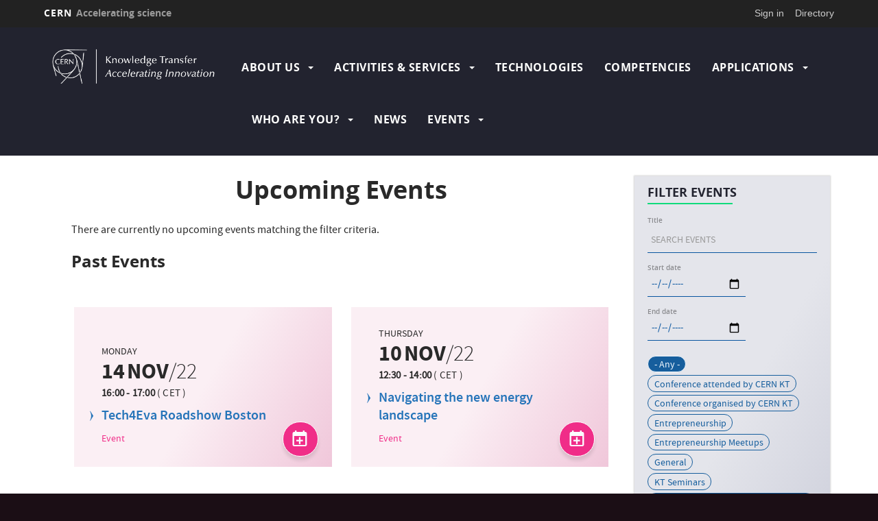

--- FILE ---
content_type: text/html; charset=UTF-8
request_url: https://kt.cern/events?title=&field_start_date_value=&field_end_date_value=&category=All&application_domain=All&page=6
body_size: 10648
content:
<!DOCTYPE html>
<html  lang="en" dir="ltr" prefix="content: http://purl.org/rss/1.0/modules/content/  dc: http://purl.org/dc/terms/  foaf: http://xmlns.com/foaf/0.1/  og: http://ogp.me/ns#  rdfs: http://www.w3.org/2000/01/rdf-schema#  schema: http://schema.org/  sioc: http://rdfs.org/sioc/ns#  sioct: http://rdfs.org/sioc/types#  skos: http://www.w3.org/2004/02/skos/core#  xsd: http://www.w3.org/2001/XMLSchema# ">
  <head>
    <meta charset="utf-8" />
<script>var _paq = _paq || [];(function(){var u=(("https:" == document.location.protocol) ? "https://webanalytics.web.cern.ch/" : "http://webanalytics.web.cern.ch/");_paq.push(["setSiteId", "34"]);_paq.push(["setTrackerUrl", u+"matomo.php"]);_paq.push(["setDoNotTrack", 1]);if (!window.matomo_search_results_active) {_paq.push(["trackPageView"]);}_paq.push(["setIgnoreClasses", ["no-tracking","colorbox"]]);_paq.push(["enableLinkTracking"]);var d=document,g=d.createElement("script"),s=d.getElementsByTagName("script")[0];g.type="text/javascript";g.defer=true;g.async=true;g.src=u+"matomo.js";s.parentNode.insertBefore(g,s);})();</script>
<meta name="Generator" content="Drupal 10 (https://www.drupal.org)" />
<meta name="MobileOptimized" content="width" />
<meta name="HandheldFriendly" content="true" />
<meta name="viewport" content="width=device-width, initial-scale=1.0" />
<link rel="icon" href="/sites/default/themes/kt/favicon.ico" type="image/vnd.microsoft.icon" />

    <title>Upcoming Events | Knowledge Transfer</title>
    <link rel="stylesheet" media="all" href="//framework.web.cern.ch/framework/3.0/js/owlcarousel/css/owl.carousel.css" />
<link rel="stylesheet" media="all" href="//framework.web.cern.ch/framework/3.0/js/owlcarousel/css/owl.theme.default.css" />
<link rel="stylesheet" media="all" href="/core/misc/components/progress.module.css?ssphlc" />
<link rel="stylesheet" media="all" href="/core/modules/system/css/components/align.module.css?ssphlc" />
<link rel="stylesheet" media="all" href="/core/modules/system/css/components/fieldgroup.module.css?ssphlc" />
<link rel="stylesheet" media="all" href="/core/modules/system/css/components/container-inline.module.css?ssphlc" />
<link rel="stylesheet" media="all" href="/core/modules/system/css/components/clearfix.module.css?ssphlc" />
<link rel="stylesheet" media="all" href="/core/modules/system/css/components/details.module.css?ssphlc" />
<link rel="stylesheet" media="all" href="/core/modules/system/css/components/hidden.module.css?ssphlc" />
<link rel="stylesheet" media="all" href="/core/modules/system/css/components/item-list.module.css?ssphlc" />
<link rel="stylesheet" media="all" href="/core/modules/system/css/components/js.module.css?ssphlc" />
<link rel="stylesheet" media="all" href="/core/modules/system/css/components/nowrap.module.css?ssphlc" />
<link rel="stylesheet" media="all" href="/core/modules/system/css/components/position-container.module.css?ssphlc" />
<link rel="stylesheet" media="all" href="/core/modules/system/css/components/reset-appearance.module.css?ssphlc" />
<link rel="stylesheet" media="all" href="/core/modules/system/css/components/resize.module.css?ssphlc" />
<link rel="stylesheet" media="all" href="/core/modules/system/css/components/system-status-counter.css?ssphlc" />
<link rel="stylesheet" media="all" href="/core/modules/system/css/components/system-status-report-counters.css?ssphlc" />
<link rel="stylesheet" media="all" href="/core/modules/system/css/components/system-status-report-general-info.css?ssphlc" />
<link rel="stylesheet" media="all" href="/core/modules/system/css/components/tablesort.module.css?ssphlc" />
<link rel="stylesheet" media="all" href="/modules/custom/cern-dev-status/css/dev_styling.css?ssphlc" />
<link rel="stylesheet" media="all" href="/modules/custom/cern-toolbar/assets/css/screen.css?ssphlc" />
<link rel="stylesheet" media="all" href="/modules/custom/cern-toolbar/assets/css/cookieconsent.css?ssphlc" />
<link rel="stylesheet" media="all" href="/modules/contrib/jquery_ui/assets/vendor/jquery.ui/themes/base/core.css?ssphlc" />
<link rel="stylesheet" media="all" href="/modules/contrib/jquery_ui/assets/vendor/jquery.ui/themes/base/datepicker.css?ssphlc" />
<link rel="stylesheet" media="all" href="/modules/custom/cern-components/patterns/molecules/agenda-box/css/agenda-box.component.css?ssphlc" />
<link rel="stylesheet" media="all" href="/modules/custom/cern-components/patterns/templates/simple/css/simple.component.css?ssphlc" />
<link rel="stylesheet" media="all" href="/core/modules/views/css/views.module.css?ssphlc" />
<link rel="stylesheet" media="all" href="/sites/default/modules/better_exposed_filters/css/better_exposed_filters.css?ssphlc" />
<link rel="stylesheet" media="all" href="/modules/contrib/jquery_ui/assets/vendor/jquery.ui/themes/base/theme.css?ssphlc" />
<link rel="stylesheet" media="all" href="/themes/custom/cern-base-theme/css/base.css?ssphlc" />
<link rel="stylesheet" media="all" href="/sites/default/files/color/cernclean-a26423b6/colors.css?ssphlc" />
<link rel="stylesheet" media="all" href="/sites/default/themes/kt/css/color/colors.css?ssphlc" />
<link rel="stylesheet" media="all" href="/themes/custom/cern-base-theme/css/layout.css?ssphlc" />
<link rel="stylesheet" media="all" href="//framework.web.cern.ch/framework/3.0/js/prism/prism.css" />
<link rel="stylesheet" media="all" href="/themes/custom/cern-base-theme/css/components/footer.css?ssphlc" />
<link rel="stylesheet" media="all" href="/themes/custom/cern-base-theme/css/components/header.css?ssphlc" />
<link rel="stylesheet" media="all" href="/themes/custom/cern-base-theme/css/components/pagination.css?ssphlc" />
<link rel="stylesheet" media="all" href="/themes/custom/cern-base-theme/css/components/forms.css?ssphlc" />
<link rel="stylesheet" media="all" href="/themes/custom/cern-base-theme/css/components/fields.css?ssphlc" />
<link rel="stylesheet" media="all" href="/themes/custom/cern-base-theme/css/components/dropdown.css?ssphlc" />
<link rel="stylesheet" media="all" href="/themes/custom/cern-base-theme/css/components/progress.css?ssphlc" />
<link rel="stylesheet" media="all" href="/themes/custom/cern-base-theme/css/components/accordion.css?ssphlc" />
<link rel="stylesheet" media="all" href="/themes/custom/cern-base-theme/css/components/social-sharing.css?ssphlc" />
<link rel="stylesheet" media="all" href="//framework.web.cern.ch/framework/3.0/js/colorbox/colorbox.css" />
<link rel="stylesheet" media="all" href="/themes/custom/cern-base-theme/css/theme.css?ssphlc" />
<link rel="stylesheet" media="all" href="/themes/custom/cern-base-theme/css/cookies.css?ssphlc" />
<link rel="stylesheet" media="all" href="/themes/custom/cern-base-theme/css/viewspage.css?ssphlc" />
<link rel="stylesheet" media="all" href="/themes/custom/cern-base-theme/css/views/faq-views.css?ssphlc" />
<link rel="stylesheet" media="all" href="/themes/custom/cern-base-theme/css/views/agenda-views.css?ssphlc" />
<link rel="stylesheet" media="all" href="/themes/custom/cern-base-theme/css/views/news-views.css?ssphlc" />
<link rel="stylesheet" media="all" href="/themes/custom/cern-base-theme/css/views/stories-views.css?ssphlc" />
<link rel="stylesheet" media="all" href="/themes/custom/cern-base-theme/css/views/resources-views.css?ssphlc" />
<link rel="stylesheet" media="all" href="/themes/custom/cern-base-theme/css/views/taxonomies-views.css?ssphlc" />
<link rel="stylesheet" media="all" href="/themes/custom/cern-base-theme/css/views/search-views.css?ssphlc" />
<link rel="stylesheet" media="all" href="/themes/custom/cern-base-theme/css/views/common-views.css?ssphlc" />
<link rel="stylesheet" media="all" href="/themes/custom/cern-base-theme/css/views/generic-views.css?ssphlc" />
<link rel="stylesheet" media="all" href="/themes/custom/cern-theme/css/header.css?ssphlc" />
<link rel="stylesheet" media="all" href="/themes/custom/cern-theme/css/layout.css?ssphlc" />
<link rel="stylesheet" media="all" href="/themes/custom/cern-theme/css/common-views.css?ssphlc" />
<link rel="stylesheet" media="all" href="/themes/custom/cern-theme/css/fields.css?ssphlc" />
<link rel="stylesheet" media="all" href="/themes/custom/cern-theme/css/forms.css?ssphlc" />
<link rel="stylesheet" media="all" href="/themes/custom/cern-theme/css/views.css?ssphlc" />
<link rel="stylesheet" media="all" href="/themes/custom/cern-theme/css/blocks.css?ssphlc" />
<link rel="stylesheet" media="all" href="/themes/custom/cern-theme/css/comments.css?ssphlc" />
<link rel="stylesheet" media="all" href="/sites/default/themes/kt/css/theme.css?ssphlc" />

    
          <link rel="preload" href="//framework.web.cern.ch/framework/3.0/images/loader.gif" as="image">
      </head>
  <body class="cern-theme-on path-events has-glyphicons">
        <a href="#main-content" class="visually-hidden focusable skip-link">
      Skip to main content
    </a>
    <div  id="cern-toolbar" role="group" aria-label="CERN Toolbar" class="user-not-authenticated">
    <h1>
        <a href="//home.cern" title="CERN">
            CERN
            <span>Accelerating science</span>
        </a>
    </h1>
    <ul>
        <li class="signin"> 
                                                     
                                        <div class="item-list item-list-length-1">
                <ul class="cern-signedin toolbar-submenu"><li class="cern-account-links"><a href="https://kt.cern/user/login?destination=events%3Ftitle%3D%26field_start_date_value%3D%26field_end_date_value%3D%26category%3DAll%26application_domain%3DAll%26page%3D6" class="cern-account cern-signin cern-single-mobile-signin">Sign in</a></li></ul>
            </div>
        </li>
        <li><a href="//cern.ch/directory" class="cern-directory" title="Search CERN resources and browse the directory">Directory</a></li>
    </ul>
</div>

      <div class="dialog-off-canvas-main-canvas" data-off-canvas-main-canvas>
    

    


    

<div class="container-fluid">
	
</div>

<header  role="banner">

  <div class="header-wrapper">

		    											<div class="site-info col-sm-3">
			
        					<div class="site-info__logo col-lg-12 col-md-12 col-sm-12">
            <a href="/" title="Home" rel="home">
              <img src="/sites/default/files/logo/logo.png" alt="home"/>
            </a>
          </div>
        
				

      </div>

    
		    
									<div class="site-nav col-sm-9 ">
			
          <div class="region region-header">
    <nav role="navigation" aria-labelledby="block-kt-main-menu-menu" id="block-kt-main-menu">
            <h2 class="sr-only" id="block-kt-main-menu-menu">Main navigation</h2>

      <nav class="navbar navbar-default main-menu">
    <div class="container-fluid">
        <!-- Brand and toggle get grouped for better mobile display -->
        <div class="navbar-header">
            <button type="button" class="navbar-toggle collapsed" data-toggle="collapse" data-target="#bs-example-navbar-collapse-1" aria-expanded="false">
                <span class="sr-only">Toggle navigation</span>
                <span class="icon-bar"></span>
                <span class="icon-bar"></span>
                <span class="icon-bar"></span>
            </button>
        </div>

        <!-- Collect the nav links, forms, and other content for toggling -->
        <div class="collapse navbar-collapse" id="bs-example-navbar-collapse-1">

            
                                                                            <ul block="block-kt-main-menu" class="nav navbar-nav">
                                                                    <li class="dropdown">

                        
                        <a href="/about-us" class="dropdown-toggle" data-drupal-link-system-path="node/1751">                            About Us
                            <span class="caret"></span>
                        </a>
                                                                                                                                            <ul block="block-kt-main-menu" class="dropdown-menu">
                                                                        <li>
                        <a href="/about-us" data-drupal-link-system-path="node/1751">Our Mission</a>
                                                            </li>

                    
                                                            <li>
                        <a href="/about-us/our-team" data-drupal-link-system-path="about-us/our-team">Our Team</a>
                                                            </li>

                    
                                                            <li>
                        <a href="/about-us/kt-organigram" data-drupal-link-system-path="node/1699">Organisational Chart</a>
                                                            </li>

                    
                                                            <li>
                        <a href="/annual-report" data-drupal-link-system-path="annual-report">Annual Report</a>
                                                            </li>

                    
                                                            <li>
                        <a href="https://kt.cern/who-are-you/cerns-knowledge-transfer-press-kit" title="Knowledge Transfer Press Kit">Press Kit</a>
                                                            </li>

                    
                                                            <li>
                        <a href="/about-us/knowledge-transfer-partners-cern" data-drupal-link-system-path="node/1711">KT Partners @CERN</a>
                                                            </li>

                    
                                                            <li>
                        <a href="/kt-in-the-media" data-drupal-link-system-path="kt-in-the-media">External Coverage</a>
                                                            </li>

                    
                                                            <li>
                        <a href="/newsletter" data-drupal-link-system-path="about-us/newsletter">Newsletter</a>
                                                            </li>

                    
                                </ul>
                                
                                        </li>

                    
                                                        <li class="dropdown">

                        
                        <a href="/activities" class="dropdown-toggle" data-drupal-link-system-path="node/1750">                            Activities &amp; Services
                            <span class="caret"></span>
                        </a>
                                                                                                                                            <ul block="block-kt-main-menu" class="dropdown-menu">
                                                                        <li>
                        <a href="/activities-services/intellectual-property-management" data-drupal-link-system-path="node/1715">Intellectual Property Management</a>
                                                            </li>

                    
                                                            <li>
                        <a href="/entrepreneurship" data-drupal-link-system-path="node/1723">Entrepreneurship</a>
                                                            </li>

                    
                                                            <li>
                        <a href="/activities-services/funding-cern-personnel" data-drupal-link-system-path="node/4527">Funding for CERN personnel</a>
                                                            </li>

                    
                                                            <li>
                        <a href="/activities-services/collaborations-and-networks" data-drupal-link-system-path="node/1728">Collaborations and Networks</a>
                                                            </li>

                    
                                                            <li>
                        <a href="/activities-services/open-source-software-and-hardware" title="Open Hardware License and Open Source Software" data-drupal-link-system-path="node/1700">Open Source Software and Hardware</a>
                                                            </li>

                    
                                                            <li>
                        <a href="/events/category/training-opportunities-cern-personnel" title="Training Opportunities for CERN Personnel" data-drupal-link-system-path="taxonomy/term/875">Training for CERN Staff</a>
                                                            </li>

                    
                                                            <li>
                        <a href="/kt-seminars" title="Information about KT Seminars" data-drupal-link-system-path="kt-seminars">Knowledge Transfer Seminars</a>
                                                            </li>

                    
                                </ul>
                                
                                        </li>

                    
                                                            <li>
                        <a href="/technology-portfolio" data-drupal-link-system-path="node/1753">Technologies</a>
                                                            </li>

                    
                                                            <li>
                        <a href="/competencies-portfolio" data-drupal-link-system-path="node/1754">Competencies</a>
                                                            </li>

                    
                                                        <li class="dropdown">

                        
                        <a href="/applications-cern-technologies-society" class="dropdown-toggle" data-drupal-link-system-path="node/1755">                            Applications
                            <span class="caret"></span>
                        </a>
                                                                                                                                            <ul block="block-kt-main-menu" class="dropdown-menu">
                                                                        <li>
                        <a href="/aerospace" data-drupal-link-system-path="node/1757">Aerospace</a>
                                                            </li>

                    
                                                            <li>
                        <a href="/environment" data-drupal-link-system-path="node/4765">Environment</a>
                                                            </li>

                    
                                                            <li>
                        <a href="/applications/healthcare" data-drupal-link-system-path="node/1756">Healthcare</a>
                                                            </li>

                    
                                                            <li>
                        <a href="/quantum" data-drupal-link-system-path="node/4794">Quantum</a>
                                                            </li>

                    
                                                            <li>
                        <a href="/applications/digital" data-drupal-link-system-path="node/4825">Digital</a>
                                                            </li>

                    
                                </ul>
                                
                                        </li>

                    
                                                        <li class="dropdown">

                        
                        <a href="/who-are-you" class="dropdown-toggle" data-drupal-link-system-path="node/4087">                            Who are You?
                            <span class="caret"></span>
                        </a>
                                                                                                                                            <ul block="block-kt-main-menu" class="dropdown-menu">
                                                                        <li>
                        <a href="/who-are-you/industry-how-collaborate-cern" data-drupal-link-system-path="node/1717">Industry</a>
                                                            </li>

                    
                                                            <li>
                        <a href="/who-are-you/cern-personnel-collaborating-knowledge-transfer-group" data-drupal-link-system-path="node/1733">CERN Personnel</a>
                                                            </li>

                    
                                                            <li>
                        <a href="/entrepreneurship" data-drupal-link-system-path="node/1723">Entrepreneurs &amp; Investors</a>
                                                            </li>

                    
                                                            <li>
                        <a href="/who-are-you/hep-community-how-collaborate-cern" data-drupal-link-system-path="node/1719">HEP Community</a>
                                                            </li>

                    
                                                            <li>
                        <a href="/who-are-you/general-public" data-drupal-link-system-path="node/1721">General Public</a>
                                                            </li>

                    
                                                            <li>
                        <a href="/who-are-you/cern-knowledge-transfer-press-kit" data-drupal-link-system-path="node/1705">Media</a>
                                                            </li>

                    
                                </ul>
                                
                                        </li>

                    
                                                            <li>
                        <a href="/news" data-drupal-link-system-path="news">News</a>
                                                            </li>

                    
                                                        <li class="dropdown">

                        
                        <a href="/events" class="dropdown-toggle" data-drupal-link-system-path="events">                            Events
                            <span class="caret"></span>
                        </a>
                                                                                                                                            <ul block="block-kt-main-menu" class="dropdown-menu">
                                                                        <li>
                        <a href="/deadlines" data-drupal-link-system-path="deadlines">Deadlines</a>
                                                            </li>

                    
                                </ul>
                                
                                        </li>

                    
                                </ul>
                                

            
        </div>
        <!-- /.navbar-collapse -->
    </div>
    <!-- /.container-fluid -->
</nav>

  </nav>

  </div>

      </div>
    
  </div>

</div>

</header>

<main role="main">
	<a id="main-content" tabindex="-1"></a>
					<div class="container">
				<div class="wrapper-center col-md-9 col-sm-12 col-xs-12">
			  <div class="region region-content">
      <div class="views-element-container form-group">
<!-- kt/views-view.html.twig -->
<div class="view view-events view-id-events view-display-id-page js-view-dom-id-51401600f616ddcca725a91bab07f25981afdd4b5033bdb6eebc0e7536de7597 clearfix">
    
            <h1 class="mb-3 mt-3 text-center">Upcoming Events</h1>
        

    
            <div class="view-header">
            
        </div>
                <div class="attachment attachment-before">
            <div class="views-element-container form-group">
<!-- kt/views-view.html.twig -->
<div class="view view-events view-id-events view-display-id-attachment_upcoming js-view-dom-id-aad301925e29784982c84af7a2f68d21155e03c6fee8249deb5ed676c29a1589 clearfix">
    
        

    
            <div class="view-header">
            
        </div>
        
            <div class="view-empty">
            There are currently no upcoming events matching the filter criteria.
        </div>
    
                        <div class="view-footer">
            <h3>Past Events</h3>
        </div>
        </div>
<!-- ./kt/views-view.html.twig --></div>

        </div>
    
            <div class="view-content clearfix">
                <div class="views-view-grid horizontal cols-2 clearfix">
            <div class="views-row clearfix row-1">
                  <div class="views-col col-1" style="width: 50%;">







<div  class="agenda-box-pattern box-pattern"  class="agenda-box-pattern box-pattern">
        <div class="agenda-box-pattern__box-wrapper">
                    <div class="agenda-box-date-wrapper" >
                <span class="agenda-box-week-day">Monday</span>
                <div class="agenda-box-event-dates">
                    <span class="agenda-box-event-dates-1">14</span> <span class="agenda-box-event-dates-2">Nov</span><span class="agenda-box-event-dates-3">/22</span>
                </div>
                <div class="agenda-box-event-time">
          <span class="agenda-box-start-time">
            16:00
                                -
                  17:00
                        </span>
                                            <span class="agenda-box-time-zone">(  <p>CET</p>


)</span>
                                        <br/>
                                    </div>
            </div>
        
                            <div class="agenda-box-link mb-1 mt-1">
                <h3>
                    <a href="/event/tech4eva-roadshow-boston" hreflang="en" title="Tech4Eva Roadshow Boston">
                    <span class="text-color" >
                          Tech4Eva Roadshow Boston

                    </span>
                    </a>
                </h3>
            </div>
        
                
        																<div class="agenda-box-content-type">
						Event
				</div>

                
                    <div class="agenda-box-cal-wrapper">
                <div class="agenda-box-cal-button">
                                            <a class="btn btn-primary" href="https://www.tech4eva.ch/event/tech4eva-roadshow-the-connection-to-the-usa-2" target="_blank"></a>
                                    </div>
            </div>
            </div>
</div>

</div>
                  <div class="views-col col-2" style="width: 50%;">







<div  class="agenda-box-pattern box-pattern"  class="agenda-box-pattern box-pattern">
        <div class="agenda-box-pattern__box-wrapper">
                    <div class="agenda-box-date-wrapper" >
                <span class="agenda-box-week-day">Thursday</span>
                <div class="agenda-box-event-dates">
                    <span class="agenda-box-event-dates-1">10</span> <span class="agenda-box-event-dates-2">Nov</span><span class="agenda-box-event-dates-3">/22</span>
                </div>
                <div class="agenda-box-event-time">
          <span class="agenda-box-start-time">
            12:30
                                -
                  14:00
                        </span>
                                            <span class="agenda-box-time-zone">(  <p>CET</p>


)</span>
                                        <br/>
                                    </div>
            </div>
        
                            <div class="agenda-box-link mb-1 mt-1">
                <h3>
                    <a href="/event/navigating-new-energy-landscape" hreflang="en" title="Navigating the new energy landscape">
                    <span class="text-color" >
                          Navigating the new energy landscape

                    </span>
                    </a>
                </h3>
            </div>
        
                
        																<div class="agenda-box-content-type">
						Event
				</div>

                
                    <div class="agenda-box-cal-wrapper">
                <div class="agenda-box-cal-button">
                                            <a class="btn btn-primary" href="https://www.science2market.ch/event-details/navigating-the-new-energy-landscape" target="_blank"></a>
                                    </div>
            </div>
            </div>
</div>

</div>
              </div>
          <div class="views-row clearfix row-2">
                  <div class="views-col col-1" style="width: 50%;">







<div  class="agenda-box-pattern box-pattern"  class="agenda-box-pattern box-pattern">
        <div class="agenda-box-pattern__box-wrapper">
                    <div class="agenda-box-date-wrapper" >
                <span class="agenda-box-week-day">Wednesday</span>
                <div class="agenda-box-event-dates">
                    <span class="agenda-box-event-dates-1">9</span> <span class="agenda-box-event-dates-2">Nov</span><span class="agenda-box-event-dates-3">/22</span>
                </div>
                <div class="agenda-box-event-time">
          <span class="agenda-box-start-time">
            16:30
                                -
                  17:30
                        </span>
                                            <span class="agenda-box-time-zone">(  <p>CET</p>


)</span>
                                        <br/>
                                    </div>
            </div>
        
                            <div class="agenda-box-link mb-1 mt-1">
                <h3>
                    <a href="/event/early-career-researchers-medical-applications-cern-short-talks-0" hreflang="en" title="EARLY-CAREER RESEARCHERS IN MEDICAL APPLICATIONS @ CERN – SHORT TALKS">
                    <span class="text-color" >
                          EARLY-CAREER RESEARCHERS IN MEDICAL APPLICATIONS @ CERN – SHORT TALK...
                    </span>
                    </a>
                </h3>
            </div>
        
                
        																<div class="agenda-box-content-type">
						Event
				</div>

                
            </div>
</div>

</div>
                  <div class="views-col col-2" style="width: 50%;">







<div  class="agenda-box-pattern box-pattern"  class="agenda-box-pattern box-pattern">
        <div class="agenda-box-pattern__box-wrapper">
                    <div class="agenda-box-date-wrapper" >
                <span class="agenda-box-week-day">Thursday</span>
                <div class="agenda-box-event-dates">
                    <span class="agenda-box-event-dates-1">3</span> <span class="agenda-box-event-dates-2">Nov</span><span class="agenda-box-event-dates-3">/22</span>
                </div>
                <div class="agenda-box-event-time">
          <span class="agenda-box-start-time">
            00:00
                        </span>
                                            <span class="agenda-box-time-zone">(  <p>CET</p>


)</span>
                                        <br/>
                                            <span>
              <b>ENDS:</b>
            </span>
                        <b>04 November, 2022</b>
                                    </div>
            </div>
        
                            <div class="agenda-box-link mb-1 mt-1">
                <h3>
                    <a href="/event/tech4growth-energy-workshop-series-save-date" hreflang="en" title="Tech4Growth Energy: Workshop series - Save the date!">
                    <span class="text-color" >
                          Tech4Growth Energy: Workshop series - Save the date!

                    </span>
                    </a>
                </h3>
            </div>
        
                
        																<div class="agenda-box-content-type">
						Event
				</div>

                
            </div>
</div>

</div>
              </div>
          <div class="views-row clearfix row-3">
                  <div class="views-col col-1" style="width: 50%;">







<div  class="agenda-box-pattern box-pattern"  class="agenda-box-pattern box-pattern">
        <div class="agenda-box-pattern__box-wrapper">
                    <div class="agenda-box-date-wrapper" >
                <span class="agenda-box-week-day">Tuesday</span>
                <div class="agenda-box-event-dates">
                    <span class="agenda-box-event-dates-1">1</span> <span class="agenda-box-event-dates-2">Nov</span><span class="agenda-box-event-dates-3">/22</span>
                </div>
                <div class="agenda-box-event-time">
          <span class="agenda-box-start-time">
            09:00
                        </span>
                                            <span class="agenda-box-time-zone">(  <p>CEST</p>


)</span>
                                        <br/>
                                            <span>
              <b>ENDS:</b>
            </span>
                        <b>04 November, 2022</b>
                                    </div>
            </div>
        
                            <div class="agenda-box-link mb-1 mt-1">
                <h3>
                    <a href="/event/international-conference-quantum-technology-high-energy-physics" hreflang="en" title="International Conference on Quantum Technology for High-Energy Physics">
                    <span class="text-color" >
                          International Conference on Quantum Technology for High-Energy Physi...
                    </span>
                    </a>
                </h3>
            </div>
        
                
        																<div class="agenda-box-content-type">
						Event
				</div>

                
                    <div class="agenda-box-cal-wrapper">
                <div class="agenda-box-cal-button">
                                            <a class="btn btn-primary" href="https://indico.cern.ch/event/1190278/event.ics?user_token=150310_jPb_vowuQaVnHi…" target="_blank"></a>
                                    </div>
            </div>
            </div>
</div>

</div>
                  <div class="views-col col-2" style="width: 50%;">







<div  class="agenda-box-pattern box-pattern"  class="agenda-box-pattern box-pattern">
        <div class="agenda-box-pattern__box-wrapper">
                    <div class="agenda-box-date-wrapper" >
                <span class="agenda-box-week-day">Thursday</span>
                <div class="agenda-box-event-dates">
                    <span class="agenda-box-event-dates-1">27</span> <span class="agenda-box-event-dates-2">Oct</span><span class="agenda-box-event-dates-3">/22</span>
                </div>
                <div class="agenda-box-event-time">
          <span class="agenda-box-start-time">
            18:00
                                -
                  19:00
                        </span>
                                            <span class="agenda-box-time-zone">(  <p>CET</p>


)</span>
                                        <br/>
                                    </div>
            </div>
        
                            <div class="agenda-box-link mb-1 mt-1">
                <h3>
                    <a href="/event/news-lab-accelerating-innovation-cern" hreflang="en" title="News from the Lab | Accelerating Innovation with CERN">
                    <span class="text-color" >
                          News from the Lab | Accelerating Innovation with CERN

                    </span>
                    </a>
                </h3>
            </div>
        
                
        																<div class="agenda-box-content-type">
						Event
				</div>

                
                    <div class="agenda-box-cal-wrapper">
                <div class="agenda-box-cal-button">
                                            <a class="btn btn-primary" href="https://alumni.cern/events/96511/registration" target="_blank"></a>
                                    </div>
            </div>
            </div>
</div>

</div>
              </div>
          <div class="views-row clearfix row-4">
                  <div class="views-col col-1" style="width: 50%;">







<div  class="agenda-box-pattern box-pattern"  class="agenda-box-pattern box-pattern">
        <div class="agenda-box-pattern__box-wrapper">
                    <div class="agenda-box-date-wrapper" >
                <span class="agenda-box-week-day">Tuesday</span>
                <div class="agenda-box-event-dates">
                    <span class="agenda-box-event-dates-1">18</span> <span class="agenda-box-event-dates-2">Oct</span><span class="agenda-box-event-dates-3">/22</span>
                </div>
                <div class="agenda-box-event-time">
          <span class="agenda-box-start-time">
            15:00
                                -
                  17:00
                        </span>
                                            <span class="agenda-box-time-zone">(  <p>CET</p>


)</span>
                                        <br/>
                                    </div>
            </div>
        
                            <div class="agenda-box-link mb-1 mt-1">
                <h3>
                    <a href="/event/tech4eva-roadshow-basel-save-date" hreflang="en" title="Tech4Eva: Roadshow Basel - Save the date!">
                    <span class="text-color" >
                          Tech4Eva: Roadshow Basel - Save the date!

                    </span>
                    </a>
                </h3>
            </div>
        
                
        																<div class="agenda-box-content-type">
						Event
				</div>

                
            </div>
</div>

</div>
                  <div class="views-col col-2" style="width: 50%;">







<div  class="agenda-box-pattern box-pattern"  class="agenda-box-pattern box-pattern">
        <div class="agenda-box-pattern__box-wrapper">
                    <div class="agenda-box-date-wrapper" >
                <span class="agenda-box-week-day">Tuesday</span>
                <div class="agenda-box-event-dates">
                    <span class="agenda-box-event-dates-1">18</span> <span class="agenda-box-event-dates-2">Oct</span><span class="agenda-box-event-dates-3">/22</span>
                </div>
                <div class="agenda-box-event-time">
          <span class="agenda-box-start-time">
            15:00
                                -
                  17:00
                        </span>
                                            <span class="agenda-box-time-zone">(  <p>CET</p>


)</span>
                                        <br/>
                                    </div>
            </div>
        
                            <div class="agenda-box-link mb-1 mt-1">
                <h3>
                    <a href="/event/tech4eva-roadshow-basel" hreflang="en" title="Tech4Eva Roadshow Basel">
                    <span class="text-color" >
                          Tech4Eva Roadshow Basel

                    </span>
                    </a>
                </h3>
            </div>
        
                
        																<div class="agenda-box-content-type">
						Event
				</div>

                
                    <div class="agenda-box-cal-wrapper">
                <div class="agenda-box-cal-button">
                                            <a class="btn btn-primary" href="https://www.tech4eva.ch/event/tech4eva-roadshow-the-connection-to-switzerland-2" target="_blank"></a>
                                    </div>
            </div>
            </div>
</div>

</div>
              </div>
      </div>

        </div>
    
              <nav role="navigation" aria-labelledby="pagination-heading" class="pagination-container centered">
    <h4 id="pagination-heading" class="visually-hidden">Pagination</h4>
    <ul class="pagination centered">
                                <li class="page-item page__item--previous">
          <a href="?title=&amp;field_start_date_value=&amp;field_end_date_value=&amp;category=All&amp;application_domain=All&amp;page=5" class="page-link" title="Go to previous page" rel="prev">
            <span class="visually-hidden">Previous page</span>
            <span class="page-link" aria-hidden="true">‹‹</span>
          </a>
        </li>
                          <li class="page-item page__item--ellipsis first" role="presentation">
          <a href="?title=&amp;field_start_date_value=&amp;field_end_date_value=&amp;category=All&amp;application_domain=All&amp;page=0" class="page__item--ellipsis first" title="Go to first page">
             « <span>&nbsp;&nbsp;&hellip;</span>
          </a></li>
                          <li class="page-item page__item">
                                          <a href="?title=&amp;field_start_date_value=&amp;field_end_date_value=&amp;category=All&amp;application_domain=All&amp;page=3" class="page-link page-number-4" title="Go to page 4">
            <span class="visually-hidden">
              Page
            </span>4</a>
        </li>
              <li class="page-item page__item">
                                          <a href="?title=&amp;field_start_date_value=&amp;field_end_date_value=&amp;category=All&amp;application_domain=All&amp;page=4" class="page-link page-number-5" title="Go to page 5">
            <span class="visually-hidden">
              Page
            </span>5</a>
        </li>
              <li class="page-item page__item">
                                          <a href="?title=&amp;field_start_date_value=&amp;field_end_date_value=&amp;category=All&amp;application_domain=All&amp;page=5" class="page-link page-number-6" title="Go to page 6">
            <span class="visually-hidden">
              Page
            </span>6</a>
        </li>
              <li class="page-item page__item active">
                                          <a href="?title=&amp;field_start_date_value=&amp;field_end_date_value=&amp;category=All&amp;application_domain=All&amp;page=6" class="page-link page-number-7" title="Current page" aria-current="page">
            <span class="visually-hidden">
              Current page
            </span>7</a>
        </li>
              <li class="page-item page__item">
                                          <a href="?title=&amp;field_start_date_value=&amp;field_end_date_value=&amp;category=All&amp;application_domain=All&amp;page=7" class="page-link page-number-8" title="Go to page 8">
            <span class="visually-hidden">
              Page
            </span>8</a>
        </li>
              <li class="page-item page__item">
                                          <a href="?title=&amp;field_start_date_value=&amp;field_end_date_value=&amp;category=All&amp;application_domain=All&amp;page=8" class="page-link page-number-9" title="Go to page 9">
            <span class="visually-hidden">
              Page
            </span>9</a>
        </li>
              <li class="page-item page__item">
                                          <a href="?title=&amp;field_start_date_value=&amp;field_end_date_value=&amp;category=All&amp;application_domain=All&amp;page=9" class="page-link page-number-10" title="Go to page 10">
            <span class="visually-hidden">
              Page
            </span>10</a>
        </li>
              <li class="page-item page__item">
                                          <a href="?title=&amp;field_start_date_value=&amp;field_end_date_value=&amp;category=All&amp;application_domain=All&amp;page=10" class="page-link page-number-11" title="Go to page 11">
            <span class="visually-hidden">
              Page
            </span>11</a>
        </li>
                          <li class="page-item  page__item--ellipsis last" role="presentation">          
          <a href="?title=&amp;field_start_date_value=&amp;field_end_date_value=&amp;category=All&amp;application_domain=All&amp;page=46" class="page__item--ellipsis last" title="Go to last page">
            <span>&hellip;&nbsp;&nbsp;</span> » 
          </a>
        </li>
                          <li class="page-item page__item--next">
          <a href="?title=&amp;field_start_date_value=&amp;field_end_date_value=&amp;category=All&amp;application_domain=All&amp;page=7" class="page-link" title="Go to next page" rel="next">
            <span class="visually-hidden">Next page</span>
            <span class="page-link" aria-hidden="true">››</span>
          </a>
        </li>
                       </ul>
  </nav>

                    <div class="more-link form-group"><a href="/events?title=&amp;field_start_date_value=&amp;field_end_date_value=&amp;category=All&amp;application_domain=All">more</a></div>

            </div>
<!-- ./kt/views-view.html.twig --></div>


  </div>

		</div>
					<div class="sidebar-right col-md-3 col-sm-12 col-xs-12">
				  <div class="region region-right">
    <section class="views-exposed-form bef-exposed-form block block-views block-views-exposed-filter-blockevents-page clearfix" data-bef-auto-submit-full-form="" data-bef-auto-submit="" data-bef-auto-submit-delay="500" data-drupal-selector="views-exposed-form-events-page" id="block-exposed-form-events-page">
  
      <h2 class="block-title">Filter Events</h2>
    

      <form block="block-exposed-form-events-page" action="/events" method="get" id="views-exposed-form-events-page" accept-charset="UTF-8">
  <div class="vefl-1col" >
  <div class="form-item js-form-item form-type-textfield js-form-type-textfield form-item-title js-form-item-title form-group">
      <label for="edit-title--2" class="control-label">Title</label>
  
  
  <input placeholder="SEARCH EVENTS" data-drupal-selector="edit-title" class="form-text form-control" type="text" id="edit-title--2" name="title" value="" size="30" maxlength="128" />

  
  
  </div>
<div class="form-inline form-item js-form-item form-type-date js-form-type-date form-item-field-start-date-value js-form-item-field-start-date-value form-group">
      <label for="edit-field-start-date-value--3" class="control-label">Start date</label>
  
  
  <input class="bef-datepicker form-date form-control" autocomplete="off" data-drupal-selector="edit-field-start-date-value" type="date" id="edit-field-start-date-value--3" name="field_start_date_value" value="" size="30" />

  
  
  </div>
<div class="form-inline form-item js-form-item form-type-date js-form-type-date form-item-field-end-date-value js-form-item-field-end-date-value form-group">
      <label for="edit-field-end-date-value--3" class="control-label">End date</label>
  
  
  <input class="bef-datepicker form-date form-control" autocomplete="off" data-drupal-selector="edit-field-end-date-value" type="date" id="edit-field-end-date-value--3" name="field_end_date_value" value="" size="30" />

  
  
  </div>
<fieldset data-drupal-selector="edit-category" class="fieldgroup form-composite js-form-item form-item js-form-wrapper form-wrapper" id="edit-category--3--wrapper">
      <legend>
    <span class="fieldset-legend"></span>
  </legend>
  <div class="fieldset-wrapper">
                <div id="edit-category--3"><div class="form-radios">
                  <div class="form-item js-form-item form-type-radio js-form-type-radio form-item-category js-form-item-category radio">
  
  
  

      <label for="edit-category-all--2" class="control-label option"><input data-drupal-selector="edit-category-all-2" class="form-radio" type="radio" id="edit-category-all--2" name="category" value="All" checked="checked" />- Any -</label>
  
  
  </div>

                    <div class="form-item js-form-item form-type-radio js-form-type-radio form-item-category js-form-item-category radio">
  
  
  

      <label for="edit-category-869--2" class="control-label option"><input data-drupal-selector="edit-category-869-2" class="form-radio" type="radio" id="edit-category-869--2" name="category" value="869" />Conference attended by CERN KT</label>
  
  
  </div>

                    <div class="form-item js-form-item form-type-radio js-form-type-radio form-item-category js-form-item-category radio">
  
  
  

      <label for="edit-category-870--2" class="control-label option"><input data-drupal-selector="edit-category-870-2" class="form-radio" type="radio" id="edit-category-870--2" name="category" value="870" />Conference organised by CERN KT</label>
  
  
  </div>

                    <div class="form-item js-form-item form-type-radio js-form-type-radio form-item-category js-form-item-category radio">
  
  
  

      <label for="edit-category-987--2" class="control-label option"><input data-drupal-selector="edit-category-987-2" class="form-radio" type="radio" id="edit-category-987--2" name="category" value="987" />Entrepreneurship</label>
  
  
  </div>

                    <div class="form-item js-form-item form-type-radio js-form-type-radio form-item-category js-form-item-category radio">
  
  
  

      <label for="edit-category-883--2" class="control-label option"><input data-drupal-selector="edit-category-883-2" class="form-radio" type="radio" id="edit-category-883--2" name="category" value="883" />Entrepreneurship Meetups</label>
  
  
  </div>

                    <div class="form-item js-form-item form-type-radio js-form-type-radio form-item-category js-form-item-category radio">
  
  
  

      <label for="edit-category-873--2" class="control-label option"><input data-drupal-selector="edit-category-873-2" class="form-radio" type="radio" id="edit-category-873--2" name="category" value="873" />General</label>
  
  
  </div>

                    <div class="form-item js-form-item form-type-radio js-form-type-radio form-item-category js-form-item-category radio">
  
  
  

      <label for="edit-category-882--2" class="control-label option"><input data-drupal-selector="edit-category-882-2" class="form-radio" type="radio" id="edit-category-882--2" name="category" value="882" />KT Seminars</label>
  
  
  </div>

                    <div class="form-item js-form-item form-type-radio js-form-type-radio form-item-category js-form-item-category radio">
  
  
  

      <label for="edit-category-875--2" class="control-label option"><input data-drupal-selector="edit-category-875-2" class="form-radio" type="radio" id="edit-category-875--2" name="category" value="875" />Training Opportunities for CERN personnel</label>
  
  
  </div>

      </div>
</div>

          </div>
</fieldset>
<fieldset data-drupal-selector="edit-application-domain" class="fieldgroup form-composite js-form-item form-item js-form-wrapper form-wrapper" id="edit-application-domain--3--wrapper">
      <legend>
    <span class="fieldset-legend"></span>
  </legend>
  <div class="fieldset-wrapper">
                <div id="edit-application-domain--3"><div class="form-radios">
                  <div class="form-item js-form-item form-type-radio js-form-type-radio form-item-application-domain js-form-item-application-domain radio">
  
  
  

      <label for="edit-application-domain-all--2" class="control-label option"><input data-drupal-selector="edit-application-domain-all-2" class="form-radio" type="radio" id="edit-application-domain-all--2" name="application_domain" value="All" checked="checked" />- Any -</label>
  
  
  </div>

                    <div class="form-item js-form-item form-type-radio js-form-type-radio form-item-application-domain js-form-item-application-domain radio">
  
  
  

      <label for="edit-application-domain-351--2" class="control-label option"><input data-drupal-selector="edit-application-domain-351-2" class="form-radio" type="radio" id="edit-application-domain-351--2" name="application_domain" value="351" />Aerospace</label>
  
  
  </div>

                    <div class="form-item js-form-item form-type-radio js-form-type-radio form-item-application-domain js-form-item-application-domain radio">
  
  
  

      <label for="edit-application-domain-355--2" class="control-label option"><input data-drupal-selector="edit-application-domain-355-2" class="form-radio" type="radio" id="edit-application-domain-355--2" name="application_domain" value="355" />Digital</label>
  
  
  </div>

                    <div class="form-item js-form-item form-type-radio js-form-type-radio form-item-application-domain js-form-item-application-domain radio">
  
  
  

      <label for="edit-application-domain-353--2" class="control-label option"><input data-drupal-selector="edit-application-domain-353-2" class="form-radio" type="radio" id="edit-application-domain-353--2" name="application_domain" value="353" />Environment</label>
  
  
  </div>

                    <div class="form-item js-form-item form-type-radio js-form-type-radio form-item-application-domain js-form-item-application-domain radio">
  
  
  

      <label for="edit-application-domain-350--2" class="control-label option"><input data-drupal-selector="edit-application-domain-350-2" class="form-radio" type="radio" id="edit-application-domain-350--2" name="application_domain" value="350" />Healthcare</label>
  
  
  </div>

                    <div class="form-item js-form-item form-type-radio js-form-type-radio form-item-application-domain js-form-item-application-domain radio">
  
  
  

      <label for="edit-application-domain-975--2" class="control-label option"><input data-drupal-selector="edit-application-domain-975-2" class="form-radio" type="radio" id="edit-application-domain-975--2" name="application_domain" value="975" />Quantum</label>
  
  
  </div>

                    <div class="form-item js-form-item form-type-radio js-form-type-radio form-item-application-domain js-form-item-application-domain radio">
  
  
  

      <label for="edit-application-domain-356--2" class="control-label option"><input data-drupal-selector="edit-application-domain-356-2" class="form-radio" type="radio" id="edit-application-domain-356--2" name="application_domain" value="356" />Other</label>
  
  
  </div>

      </div>
</div>

          </div>
</fieldset>
<button data-bef-auto-submit-click="" class="js-hide button js-form-submit form-submit btn-info btn" data-drupal-selector="edit-submit-events-3" type="submit" id="edit-submit-events--3" value="Apply">Apply</button>
</div>


</form>

  </section>

<section class="views-element-container block block-views block-views-blockdeadlines-block-upcoming-teasers clearfix" id="block-views-block-deadlines-block-upcoming-teasers">
  
      <h2 class="block-title">Upcoming Deadlines</h2>
    

      <div block="block-views-block-deadlines-block-upcoming-teasers" class="form-group">
<!-- kt/views-view.html.twig -->
<div class="view view-deadlines view-id-deadlines view-display-id-block_upcoming_teasers js-view-dom-id-900af71333e2fd2f6c05a586adcc747a468f7c284614e37c583553bd114314e3 clearfix">
    
            <h1 class="mb-3 mt-3 text-center">Upcoming Deadlines</h1>
        

    
        
    
                    <div class="more-link form-group"><a href="/deadlines">all deadlines »</a></div>

            </div>
<!-- ./kt/views-view.html.twig --></div>

  </section>


  </div>

			</div>
			</div>
	</main>

<footer role="contentinfo">
<div class="row cern-footer">
				<div class="col-xs-12 col-sm-3 col-md-3 col-lg-3 footer-first-col">
				  <div class="region region-footercolumn1">
    <section id="block-kt-contactus" class="block block-block-content block-block-contentda82eef2-f334-4a0f-baaa-879a77aa70ca clearfix">
  
    

      

<div block="block-kt-contactus" id="simple">
  
						<div class="field field--name-block-description field--type-ds field--label-hidden field--item"><h2>Contact</h2></div>
			
						<div class="field field--name-body field--type-text-with-summary field--label-hidden field--item"><ul>
	<li>CERN<br>
	Esplanade des Particules 1<br>
	P.O. Box<br>
	1211&nbsp;Geneva 23<br>
	Switzerland</li>
	<li>Tel: +41 22 767 2623</li>
	<li>Fax: +41 22 76 68243</li>
	<li><a href="mailto:kt@cern.ch?subject=Contact%20about%20CERN%20KT%20from%20website">kt@cern.ch</a></li>
</ul>
</div>
			
</div>

  </section>


  </div>

	  </div>
  <div class="col-xs-12 col-sm-8 col-md-8 col-lg-8 footer-second-col">
    <div class="row">
      <!-- CONTACT US -->
      <div class="col-sm-5 col-md-4 col-md-offset-0 col-lg-4 col-lg-offset-0">
                    <div class="region region-footercolumn2">
    <nav role="navigation" aria-labelledby="block-kt-menu-block-useful-links-menu" id="block-kt-menu-block-useful-links">
      
  <h2 id="block-kt-menu-block-useful-links-menu">Useful Links</h2>
  

        
        <ul block="block-kt-menu-block-useful-links" class="menu nav">
						<li>
				<a href="https://report2024-kt.web.cern.ch/">CERN KT 2024 Highlights</a>
							</li>
					<li>
				<a href="https://www.linkedin.com/showcase/98053334/">Follow us on LinkedIn</a>
							</li>
					<li>
				<a href="https://c.spotler.com/ct/m9/k1/m9UZOSQrUg1hddN5sA41U8oV1Abuo-uPbuFX8tTMK7s5yzAxaSx2tawe6LdaaNGY/zQRc6p7WMUnCTp9">Subscribe to our newsletter</a>
							</li>
					<li>
				<a href="https://home.cern/" title="home.cern">CERN Homepage</a>
							</li>
					<li>
				<a href="https://alumni.cern/" title="The High-Energy Network">CERN Alumni</a>
							</li>
					<li>
				<a href="https://ipt-dep.web.cern.ch/">CERN Industry, Procurement and Knowledge Transfer Department</a>
							</li>
			</ul>
		

</ul>
  </nav>

  </div>

              </div>
      <!-- general info -->
      <div class="col-sm-6 col-sm-offset-1 col-md-4 col-md-offset-0 col-lg-4">
        <div class=" mb-4">
                        <div class="region region-footercolumn3">
    <nav role="navigation" aria-labelledby="block-kt-menu-block-footer-menu" id="block-kt-menu-block-footer">
      
  <h2 id="block-kt-menu-block-footer-menu">Media Access</h2>
  

        
        <ul block="block-kt-menu-block-footer" class="menu nav">
						<li>
				<a href="https://press.cern/">CERN Press Office</a>
							</li>
					<li>
				<a href="/who-are-you/cern-knowledge-transfer-press-kit" data-drupal-link-system-path="node/1705">Knowledge Transfer Press Kit</a>
							</li>
					<li>
				<a href="https://kt.cern/annual-report">Knowledge Transfer Annual Reports</a>
							</li>
			</ul>
		

</ul>
  </nav>

  </div>

                  </div>
      </div>
      <!-- cern and you -->
      <div class="col-sm-6 col-sm-offset-6 col-md-4 col-md-offset-0 col-lg-4  col-lg-offset-0">
        <div class=" mb-4">
                        <div class="region region-footercolumn4">
    <section id="block-kt-followus" class="block block-block-content block-block-contenteb39d733-4c37-42fd-8b0c-25ac2e9709d6 clearfix">
  
    

      

<div block="block-kt-followus" id="simple--2">
  
						<div class="field field--name-block-description field--type-ds field--label-hidden field--item"><h2>Follow Us</h2></div>
			
						<div class="field field--name-body field--type-text-with-summary field--label-hidden field--item"><p><span style="font-size:36px;"><span style="font-family: CERNIcons, CernIcons, cern-icons;"><a href="http://www.twitter.com/CERNVenture">W</a> <a href="https://www.linkedin.com/showcase/98053334/">M</a></span></span></p>
</div>
			
</div>

  </section>


  </div>

                  </div>
      </div>
    </div>
  </div>
  <div class="col-xs-1 col-sm-1 col-md-1 col-lg-1 footer-last-logo">

          <a href="https://home.cern/" title="CERN" target="_blank"><img src="/sites/default/themes/kt/logo.svg" alt="CERN"/></a>
    
  </div>
</div>

  <div class="copy-wrapper light">
  <a href="https://copyright.web.cern.ch/">
    Copyright
  </a>
  &nbsp;&copy;
  2026
  CERN</div>
</footer>

  </div>

    
    <script type="application/json" data-drupal-selector="drupal-settings-json">{"path":{"baseUrl":"\/","pathPrefix":"","currentPath":"events","currentPathIsAdmin":false,"isFront":false,"currentLanguage":"en","currentQuery":{"application_domain":"All","category":"All","field_end_date_value":"","field_start_date_value":"","page":"6","title":""}},"pluralDelimiter":"\u0003","suppressDeprecationErrors":true,"ajaxPageState":{"libraries":"[base64]","theme":"kt","theme_token":null},"ajaxTrustedUrl":{"\/events":true},"matomo":{"disableCookies":false,"trackMailto":true},"bootstrap":{"forms_has_error_value_toggle":1,"modal_animation":1,"modal_backdrop":"true","modal_focus_input":1,"modal_keyboard":1,"modal_select_text":1,"modal_show":1,"modal_size":"","popover_enabled":1,"popover_animation":1,"popover_auto_close":1,"popover_container":"body","popover_content":"","popover_delay":"0","popover_html":0,"popover_placement":"right","popover_selector":"","popover_title":"","popover_trigger":"click","tooltip_enabled":1,"tooltip_animation":1,"tooltip_container":"body","tooltip_delay":"0","tooltip_html":0,"tooltip_placement":"auto left","tooltip_selector":"","tooltip_trigger":"hover"},"better_exposed_filters":{"datepicker":true,"datepicker_options":[]},"views":{"ajax_path":"\/views\/ajax","ajaxViews":{"views_dom_id:51401600f616ddcca725a91bab07f25981afdd4b5033bdb6eebc0e7536de7597":{"view_name":"events","view_display_id":"page","view_args":"","view_path":"\/events","view_base_path":"events","view_dom_id":"51401600f616ddcca725a91bab07f25981afdd4b5033bdb6eebc0e7536de7597","pager_element":0},"views_dom_id:aad301925e29784982c84af7a2f68d21155e03c6fee8249deb5ed676c29a1589":{"view_name":"events","view_display_id":"attachment_upcoming","view_args":"","view_path":"\/events","view_base_path":"events","view_dom_id":"aad301925e29784982c84af7a2f68d21155e03c6fee8249deb5ed676c29a1589","pager_element":0}}},"user":{"uid":0,"permissionsHash":"07176e7b0a26d8d1cc34095bd0f9dfd713fcf56701e1304e50f1529d02358d14"}}</script>
<script src="/core/assets/vendor/jquery/jquery.min.js?v=3.7.1"></script>
<script src="/core/assets/vendor/underscore/underscore-min.js?v=1.13.7"></script>
<script src="/core/assets/vendor/once/once.min.js?v=1.0.1"></script>
<script src="/core/misc/drupalSettingsLoader.js?v=10.4.3"></script>
<script src="/core/misc/drupal.js?v=10.4.3"></script>
<script src="/core/misc/drupal.init.js?v=10.4.3"></script>
<script src="/modules/contrib/jquery_ui/assets/vendor/jquery.ui/ui/version-min.js?v=1.13.2"></script>
<script src="/modules/contrib/jquery_ui/assets/vendor/jquery.ui/ui/ie-min.js?v=1.13.2"></script>
<script src="/modules/contrib/jquery_ui/assets/vendor/jquery.ui/ui/widget-min.js?v=1.13.2"></script>
<script src="/modules/contrib/jquery_ui/assets/vendor/jquery.ui/ui/widgets/mouse-min.js?v=1.13.2"></script>
<script src="/modules/contrib/jquery_ui/assets/vendor/jquery.ui/ui/data-min.js?v=1.13.2"></script>
<script src="/modules/contrib/jquery_ui/assets/vendor/jquery.ui/ui/disable-selection-min.js?v=1.13.2"></script>
<script src="/modules/contrib/jquery_ui/assets/vendor/jquery.ui/ui/focusable-min.js?v=1.13.2"></script>
<script src="/modules/contrib/jquery_ui/assets/vendor/jquery.ui/ui/form-min.js?v=1.13.2"></script>
<script src="/modules/contrib/jquery_ui/assets/vendor/jquery.ui/ui/keycode-min.js?v=1.13.2"></script>
<script src="/modules/contrib/jquery_ui/assets/vendor/jquery.ui/ui/labels-min.js?v=1.13.2"></script>
<script src="/modules/contrib/jquery_ui/assets/vendor/jquery.ui/ui/plugin-min.js?v=1.13.2"></script>
<script src="/modules/contrib/jquery_ui/assets/vendor/jquery.ui/ui/safe-active-element-min.js?v=1.13.2"></script>
<script src="/modules/contrib/jquery_ui/assets/vendor/jquery.ui/ui/safe-blur-min.js?v=1.13.2"></script>
<script src="/modules/contrib/jquery_ui/assets/vendor/jquery.ui/ui/scroll-parent-min.js?v=1.13.2"></script>
<script src="/modules/contrib/jquery_ui/assets/vendor/jquery.ui/ui/tabbable-min.js?v=1.13.2"></script>
<script src="/modules/contrib/jquery_ui/assets/vendor/jquery.ui/ui/unique-id-min.js?v=1.13.2"></script>
<script src="/modules/contrib/jquery_ui/assets/vendor/jquery.ui/ui/widgets/datepicker-min.js?v=1.13.2"></script>
<script src="/core/assets/vendor/tabbable/index.umd.min.js?v=6.2.0"></script>
<script src="/core/misc/debounce.js?v=10.4.3"></script>
<script src="/sites/default/modules/better_exposed_filters/js/auto_submit.js?v=4.x"></script>
<script src="/sites/default/libraries/jquery-ui-touch-punch/jquery.ui.touch-punch.min.js?v=0"></script>
<script src="/sites/default/modules/better_exposed_filters/js/bef_datepickers.js?v=4.x"></script>
<script src="/sites/default/modules/better_exposed_filters/js/better_exposed_filters.js?v=4.x"></script>
<script src="/core/misc/progress.js?v=10.4.3"></script>
<script src="/themes/contrib/bootstrap/js/misc/progress.js?ssphlc"></script>
<script src="/core/assets/vendor/loadjs/loadjs.min.js?v=4.3.0"></script>
<script src="/core/misc/announce.js?v=10.4.3"></script>
<script src="/core/misc/message.js?v=10.4.3"></script>
<script src="/themes/contrib/bootstrap/js/misc/message.js?ssphlc"></script>
<script src="/core/misc/ajax.js?v=10.4.3"></script>
<script src="/themes/contrib/bootstrap/js/misc/ajax.js?ssphlc"></script>
<script src="/themes/custom/cern-base-theme/sass/bootstrap/javascripts/bootstrap.min.js?ssphlc"></script>
<script src="/themes/contrib/bootstrap/js/drupal.bootstrap.js?ssphlc"></script>
<script src="/themes/contrib/bootstrap/js/attributes.js?ssphlc"></script>
<script src="/themes/contrib/bootstrap/js/theme.js?ssphlc"></script>
<script src="/themes/contrib/bootstrap/js/popover.js?ssphlc"></script>
<script src="/themes/contrib/bootstrap/js/tooltip.js?ssphlc"></script>
<script src="//framework.web.cern.ch/framework/3.0/js/owlcarousel/js/owl.carousel.js"></script>
<script src="//framework.web.cern.ch/framework/3.0/js/owlcarousel/js/owl.carousel2.thumbs.js"></script>
<script src="/core/assets/vendor/js-cookie/js.cookie.min.js?v=3.0.5"></script>
<script src="/modules/custom/cern-dev-status/js/cern_dev_status.js?v=3.1.2"></script>
<script src="/modules/custom/cern-dev-status/js/cern_dev_status_expand.js?v=3.1.2"></script>
<script src="/modules/custom/cern-toolbar/assets/js/cern_toolbar.js?v=1.x"></script>
<script src="//framework.web.cern.ch/framework/3.0/js/prism/prism.js"></script>
<script src="/themes/custom/cern-base-theme/js/cernbase.js?ssphlc"></script>
<script src="/themes/custom/cern-base-theme/js/components/social-sharing.js?ssphlc"></script>
<script src="/themes/custom/cern-base-theme/js/components/footer.js?ssphlc"></script>
<script src="/themes/custom/cern-base-theme/js/views/agenda-views.js?ssphlc"></script>
<script src="/themes/custom/cern-base-theme/js/views/faq-views.js?ssphlc"></script>
<script src="/themes/custom/cern-base-theme/js/views/news-views.js?ssphlc"></script>
<script src="/themes/custom/cern-base-theme/js/views/resources-views.js?ssphlc"></script>
<script src="/themes/custom/cern-base-theme/js/views/stories-views.js?ssphlc"></script>
<script src="/themes/custom/cern-base-theme/js/views/taxonomies-views.js?ssphlc"></script>
<script src="/themes/custom/cern-base-theme/js/views/search-views.js?ssphlc"></script>
<script src="/themes/custom/cern-base-theme/js/views/common-views.js?ssphlc"></script>
<script src="/themes/custom/cern-base-theme/js/box-effects.js?ssphlc"></script>
<script src="//framework.web.cern.ch/framework/3.0/js/colorbox/jquery.colorbox-min.js"></script>
<script src="//framework.web.cern.ch/framework/3.0/js/scroll-magic/ScrollMagic.min.js"></script>
<script src="//framework.web.cern.ch/framework/3.0/js/scroll-magic/text-effects.js"></script>
<script src="/themes/custom/cern-theme/js/anchor-fix.js?ssphlc"></script>
<script src="/themes/custom/cern-theme/js/cernclean.js?ssphlc"></script>
<script src="/sites/default/themes/kt/js/cards.js?ssphlc"></script>
<script src="/sites/default/themes/kt/js/form-utils.js?ssphlc"></script>
<script src="/modules/contrib/matomo/js/matomo.js?v=10.4.3"></script>
<script src="/core/misc/jquery.form.js?v=4.3.0"></script>
<script src="/core/modules/views/js/base.js?v=10.4.3"></script>
<script src="/core/modules/views/js/ajax_view.js?v=10.4.3"></script>
<script src="/themes/contrib/bootstrap/js/modules/views/ajax_view.js?ssphlc"></script>

  </body>
</html>


--- FILE ---
content_type: text/css
request_url: https://kt.cern/modules/custom/cern-components/patterns/molecules/agenda-box/css/agenda-box.component.css?ssphlc
body_size: 2352
content:
@font-face {
  font-family: "sourcesans-regular";
  src: url("//framework.web.cern.ch/framework/3.0/fonts/sourcesanspro/regular.eot?") format("eot"), url("//framework.web.cern.ch/framework/3.0/fonts/sourcesanspro/regular.woff2") format("woff2"), url("//framework.web.cern.ch/framework/3.0/fonts/sourcesanspro/regular.woff") format("woff"), url("//framework.web.cern.ch/framework/3.0/fonts/sourcesanspro/regular.ttf") format("truetype"), url("//framework.web.cern.ch/framework/3.0/fonts/sourcesanspro/regular.svg#sourcesans-regular") format("svg"); }
@font-face {
  font-family: "sourcesans-semibold";
  src: url("//framework.web.cern.ch/framework/3.0/fonts/sourcesanspro/semibold.eot?") format("eot"), url("//framework.web.cern.ch/framework/3.0/fonts/sourcesanspro/semibold.woff2") format("woff2"), url("//framework.web.cern.ch/framework/3.0/fonts/sourcesanspro/semibold.woff") format("woff"), url("//framework.web.cern.ch/framework/3.0/fonts/sourcesanspro/semibold.ttf") format("truetype"), url("//framework.web.cern.ch/framework/3.0/fonts/sourcesanspro/semibold.svg#sourcesans-semibold") format("svg"); }
@font-face {
  font-family: "sourcesans-bold";
  src: url("//framework.web.cern.ch/framework/3.0/fonts/sourcesanspro/bold.eot?") format("eot"), url("//framework.web.cern.ch/framework/3.0/fonts/sourcesanspro/bold.woff2") format("woff2"), url("//framework.web.cern.ch/framework/3.0/fonts/sourcesanspro/bold.woff") format("woff"), url("//framework.web.cern.ch/framework/3.0/fonts/sourcesanspro/bold.ttf") format("truetype"), url("//framework.web.cern.ch/framework/3.0/fonts/sourcesanspro/bold.svg#sourcesans-bold") format("svg"); }
@font-face {
  font-family: "sourcesans-light";
  src: url("//framework.web.cern.ch/framework/3.0/fonts/sourcesanspro/light.eot?") format("eot"), url("//framework.web.cern.ch/framework/3.0/fonts/sourcesanspro/light.woff2") format("woff2"), url("//framework.web.cern.ch/framework/3.0/fonts/sourcesanspro/light.woff") format("woff"), url("//framework.web.cern.ch/framework/3.0/fonts/sourcesanspro/light.ttf") format("truetype"), url("//framework.web.cern.ch/framework/3.0/fonts/sourcesanspro/light.svg#sourcesans-light") format("svg"); }
@font-face {
  font-family: "opensans-regular";
  src: url("//framework.web.cern.ch/framework/3.0/fonts/open-sans/regular.eot?") format("eot"), url("//framework.web.cern.ch/framework/3.0/fonts/open-sans/regular.woff2") format("woff2"), url("//framework.web.cern.ch/framework/3.0/fonts/open-sans/regular.woff") format("woff"), url("//framework.web.cern.ch/framework/3.0/fonts/open-sans/regular.ttf") format("truetype"), url("//framework.web.cern.ch/framework/3.0/fonts/open-sans/regular.svg#opensans-regular") format("svg"); }
@font-face {
  font-family: "opensans-semibold";
  src: url("//framework.web.cern.ch/framework/3.0/fonts/open-sans/semibold.eot?") format("eot"), url("//framework.web.cern.ch/framework/3.0/fonts/open-sans/semibold.woff2") format("woff2"), url("//framework.web.cern.ch/framework/3.0/fonts/open-sans/semibold.woff") format("woff"), url("//framework.web.cern.ch/framework/3.0/fonts/open-sans/semibold.ttf") format("truetype"), url("//framework.web.cern.ch/framework/3.0/fonts/open-sans/semibold.svg#opensans-semibold") format("svg"); }
@font-face {
  font-family: "opensans-bold";
  src: url("//framework.web.cern.ch/framework/3.0/fonts/open-sans/bold.eot?") format("eot"), url("//framework.web.cern.ch/framework/3.0/fonts/open-sans/bold.woff2") format("woff2"), url("//framework.web.cern.ch/framework/3.0/fonts/open-sans/bold.woff") format("woff"), url("//framework.web.cern.ch/framework/3.0/fonts/open-sans/bold.ttf") format("truetype"), url("//framework.web.cern.ch/framework/3.0/fonts/open-sans/bold.svg#opensans-bold") format("svg"); }
@font-face {
  font-family: "cern-icons";
  src: url("//framework.web.cern.ch/framework/3.0/fonts/cern/cern.eot?") format("eot"), url("//framework.web.cern.ch/framework/3.0/fonts/cern/cern.woff2") format("woff2"), url("//framework.web.cern.ch/framework/3.0/fonts/cern/cern.woff") format("woff"), url("//framework.web.cern.ch/framework/3.0/fonts/cern/cern.ttf") format("truetype"), url("//framework.web.cern.ch/framework/3.0/fonts/cern/cern.svg#cern-icons") format("svg"); }
.agenda-box-pattern {
  display: -webkit-box;
  display: -moz-box;
  display: -ms-flexbox;
  display: -webkit-flex;
  display: flex;
  font-size: 14px;
  font-size: 1.4rem;
  font-family: 'sourcesans-regular';
  padding: 30px 40px;
  background: #0855a0;
  margin-bottom: 15px;
  max-width: 100%;
  min-height: 210px;
  float: left;
  vertical-align: top;
  position: relative; }
  .agenda-box-pattern.portrait {
    width: calc(33.3% - 8px);
    min-height: 428px;
    margin: 4px; }
    .agenda-box-pattern.portrait .agenda-box-pattern__box_wrapper {
      height: 368px; }
    @media screen and (max-width: 991px) {
      .agenda-box-pattern.portrait {
        width: calc(50% - 8px); } }
    @media screen and (max-width: 767px) {
      .agenda-box-pattern.portrait {
        margin: 4px 0;
        min-height: 210px;
        width: 100%; }
        .agenda-box-pattern.portrait .agenda-box-pattern__box_wrapper {
          height: 150px; } }
    .agenda-box-pattern.portrait:hover .component-related_card__veil {
      opacity: 0; }
  .agenda-box-pattern.simple-display {
    width: calc(33.3% - 8px);
    min-height: 210px;
    margin: 4px; }
    @media screen and (max-width: 991px) {
      .agenda-box-pattern.simple-display {
        width: calc(50% - 8px); } }
    @media screen and (max-width: 767px) {
      .agenda-box-pattern.simple-display {
        margin: 4px 0;
        width: 100%; } }
    .agenda-box-pattern.simple-display:hover .component-related_card__veil {
      opacity: 0; }
  .agenda-box-pattern.portrait.box-force-full-width {
    width: calc(100% - 8px);
    min-height: 428px;
    margin: 4px; }
    @media screen and (max-width: 991px) {
      .agenda-box-pattern.portrait.box-force-full-width {
        width: calc(100% - 8px); } }
    @media screen and (max-width: 767px) {
      .agenda-box-pattern.portrait.box-force-full-width {
        margin: 4px 0;
        width: 100%; } }
    .agenda-box-pattern.portrait.box-force-full-width:hover .component-related_card__veil {
      opacity: 0; }
  .agenda-box-pattern.simple-display.box-force-full-width, .agenda-box-pattern:not(.portrait):not(.simple-display) {
    width: calc(100% - 8px);
    min-height: 210px;
    margin: 4px; }
    @media screen and (max-width: 991px) {
      .agenda-box-pattern.simple-display.box-force-full-width, .agenda-box-pattern:not(.portrait):not(.simple-display) {
        width: calc(100% - 8px); } }
    @media screen and (max-width: 767px) {
      .agenda-box-pattern.simple-display.box-force-full-width, .agenda-box-pattern:not(.portrait):not(.simple-display) {
        margin: 4px 0;
        width: 100%; } }
    .agenda-box-pattern.simple-display.box-force-full-width:hover .component-related_card__veil, .agenda-box-pattern:not(.portrait):not(.simple-display):hover .component-related_card__veil {
      opacity: 0; }
  .agenda-box-pattern .agenda-box-pattern__box-wrapper {
    align-self: flex-end;
    width: 100%;
    z-index: 1; }
    .agenda-box-pattern .agenda-box-pattern__box-wrapper .agenda-box-date-wrapper {
      color: #292929; }
      .agenda-box-pattern .agenda-box-pattern__box-wrapper .agenda-box-date-wrapper .agenda-box-week-day {
        text-transform: uppercase; }
      .agenda-box-pattern .agenda-box-pattern__box-wrapper .agenda-box-date-wrapper .agenda-box-event-dates span {
        font-size: 32px;
        text-transform: uppercase;
        line-height: 35px; }
        .agenda-box-pattern .agenda-box-pattern__box-wrapper .agenda-box-date-wrapper .agenda-box-event-dates span.agenda-box-event-dates-1, .agenda-box-pattern .agenda-box-pattern__box-wrapper .agenda-box-date-wrapper .agenda-box-event-dates span.agenda-box-event-dates-2 {
          text-transform: uppercase;
          font-family: "sourcesans-bold"; }
        .agenda-box-pattern .agenda-box-pattern__box-wrapper .agenda-box-date-wrapper .agenda-box-event-dates span.agenda-box-event-dates-3 {
          font-family: "sourcesans-light"; }
      .agenda-box-pattern .agenda-box-pattern__box-wrapper .agenda-box-date-wrapper .agenda-box-event-time {
        font-size: 1.5rem;
        letter-spacing: 0.2px; }
        .agenda-box-pattern .agenda-box-pattern__box-wrapper .agenda-box-date-wrapper .agenda-box-event-time .agenda-box-start-time {
          font-weight: bold; }
        .agenda-box-pattern .agenda-box-pattern__box-wrapper .agenda-box-date-wrapper .agenda-box-event-time .agenda-box-time-zone {
          display: inline; }
          .agenda-box-pattern .agenda-box-pattern__box-wrapper .agenda-box-date-wrapper .agenda-box-event-time .agenda-box-time-zone * {
            display: inline; }
    .agenda-box-pattern .agenda-box-pattern__box-wrapper .agenda-box-cal-wrapper {
      text-align: right;
      padding-right: 10px;
      bottom: 15px;
      position: absolute;
      right: 10px; }
      .agenda-box-pattern .agenda-box-pattern__box-wrapper .agenda-box-cal-wrapper .agenda-box-cal-button {
        background: rgba(0, 0, 0, 0.15);
        position: relative;
        display: inline-block; }
        .agenda-box-pattern .agenda-box-pattern__box-wrapper .agenda-box-cal-wrapper .agenda-box-cal-button a:before {
          font-size: 33px;
          font-size: 3.3rem;
          font-family: "cern-icons";
          -moz-osx-font-smoothing: grayscale;
          -webkit-font-smoothing: antialiased;
          content: '\h';
          display: table;
          position: relative;
          top: 2px;
          left: 3px;
          line-height: 25px;
          width: 22px;
          text-indent: -5px;
          padding: 5px 8px; }
    .agenda-box-pattern .agenda-box-pattern__box-wrapper .agenda-box-link h2,
    .agenda-box-pattern .agenda-box-pattern__box-wrapper .agenda-box-link h3 {
      font-size: 20px;
      font-size: 2rem;
      line-height: 26px;
      margin: 0;
      font-family: "sourcesans-semibold"; }
      .agenda-box-pattern .agenda-box-pattern__box-wrapper .agenda-box-link h2 a,
      .agenda-box-pattern .agenda-box-pattern__box-wrapper .agenda-box-link h3 a {
        display: block;
        position: relative; }
        .agenda-box-pattern .agenda-box-pattern__box-wrapper .agenda-box-link h2 a span,
        .agenda-box-pattern .agenda-box-pattern__box-wrapper .agenda-box-link h3 a span {
          display: inline;
          width: 100%;
          font-size: 2rem; }
      .agenda-box-pattern .agenda-box-pattern__box-wrapper .agenda-box-link h2 a:hover,
      .agenda-box-pattern .agenda-box-pattern__box-wrapper .agenda-box-link h3 a:hover {
        text-decoration: none; }
      .agenda-box-pattern .agenda-box-pattern__box-wrapper .agenda-box-link h2 a:before,
      .agenda-box-pattern .agenda-box-pattern__box-wrapper .agenda-box-link h3 a:before {
        content: '\j';
        font-size: 40px;
        font-size: 4rem;
        -webkit-transition: all 0.6s ease-in-out 0s;
        -khtml-transition: all 0.6s ease-in-out 0s;
        -moz-transition: all 0.6s ease-in-out 0s;
        -ms-transition: all 0.6s ease-in-out 0s;
        -o-transition: all 0.6s ease-in-out 0s;
        transition: all 0.6s ease-in-out 0s;
        font-family: "cern-icons";
        -moz-osx-font-smoothing: grayscale;
        -webkit-font-smoothing: antialiased;
        display: inline-block;
        vertical-align: bottom;
        position: absolute;
        top: -1px;
        left: -10px;
        line-height: 25px;
        width: 12px;
        text-indent: -25px; }
      .agenda-box-pattern .agenda-box-pattern__box-wrapper .agenda-box-link h2 a:hover:before,
      .agenda-box-pattern .agenda-box-pattern__box-wrapper .agenda-box-link h3 a:hover:before {
        left: 0; }
    .agenda-box-pattern .agenda-box-pattern__box-wrapper .agenda-box-content-type {
      color: white;
      display: inline;
      margin-right: 10px; }
    .agenda-box-pattern .agenda-box-pattern__box-wrapper .agenda-box-audience {
      display: inline; }
      .agenda-box-pattern .agenda-box-pattern__box-wrapper .agenda-box-audience * {
        display: inline;
        color: white; }
      .agenda-box-pattern .agenda-box-pattern__box-wrapper .agenda-box-audience:before {
        content: '|';
        display: inline-block;
        position: relative;
        left: -6px;
        top: -1px; }
    .agenda-box-pattern .agenda-box-pattern__box-wrapper .agenda-box-place {
      display: inline;
      color: white; }
      .agenda-box-pattern .agenda-box-pattern__box-wrapper .agenda-box-place * {
        display: inline; }
      .agenda-box-pattern .agenda-box-pattern__box-wrapper .agenda-box-place:before {
        content: '|';
        display: inline-block;
        position: relative;
        left: -6px;
        top: -1px; }
      .agenda-box-pattern .agenda-box-pattern__box-wrapper .agenda-box-place p:last-child {
        margin-bottom: 0; }
    .agenda-box-pattern .agenda-box-pattern__box-wrapper .agenda-box-week-day,
    .agenda-box-pattern .agenda-box-pattern__box-wrapper .agenda-box-content-type,
    .agenda-box-pattern .agenda-box-pattern__box-wrapper .agenda-box-audience,
    .agenda-box-pattern .agenda-box-pattern__box-wrapper .agenda-box-place {
      font-family: "sourcesans-regular";
      font-size: 14px;
      font-size: 1.4rem;
      line-height: 18px; }
      .agenda-box-pattern .agenda-box-pattern__box-wrapper .agenda-box-week-day *,
      .agenda-box-pattern .agenda-box-pattern__box-wrapper .agenda-box-content-type *,
      .agenda-box-pattern .agenda-box-pattern__box-wrapper .agenda-box-audience *,
      .agenda-box-pattern .agenda-box-pattern__box-wrapper .agenda-box-place * {
        font-family: "sourcesans-regular";
        font-size: 14px;
        font-size: 1.4rem;
        line-height: 18px; }
    .agenda-box-pattern .agenda-box-pattern__box-wrapper .agenda-box-body p:last-child {
      margin: 0; }

.component-row__sidebar-right .agenda-box-pattern.portrait,
.component-row__sidebar-left .agenda-box-pattern.portrait {
  margin: 4px 4px 4px 0;
  width: 100%;
  min-height: 210px; }
  .component-row__sidebar-right .agenda-box-pattern.portrait .agenda-box-pattern__wrapper,
  .component-row__sidebar-left .agenda-box-pattern.portrait .agenda-box-pattern__wrapper {
    height: 150px; }
  @media screen and (max-width: 991px) {
    .component-row__sidebar-right .agenda-box-pattern.portrait,
    .component-row__sidebar-left .agenda-box-pattern.portrait {
      margin: 4px;
      width: calc(100% - 8px); } }
  @media screen and (max-width: 767px) {
    .component-row__sidebar-right .agenda-box-pattern.portrait,
    .component-row__sidebar-left .agenda-box-pattern.portrait {
      margin: 4px 0;
      width: 100%; } }
.component-row__sidebar-right .agenda-box-pattern.simple-display,
.component-row__sidebar-left .agenda-box-pattern.simple-display {
  margin: 4px 4px 4px 0;
  width: 100%;
  min-height: 210px; }
  .component-row__sidebar-right .agenda-box-pattern.simple-display .agenda-box-pattern__wrapper,
  .component-row__sidebar-left .agenda-box-pattern.simple-display .agenda-box-pattern__wrapper {
    height: 150px; }
  @media screen and (max-width: 991px) {
    .component-row__sidebar-right .agenda-box-pattern.simple-display,
    .component-row__sidebar-left .agenda-box-pattern.simple-display {
      margin: 4px;
      width: calc(100% - 8px); } }
  @media screen and (max-width: 767px) {
    .component-row__sidebar-right .agenda-box-pattern.simple-display,
    .component-row__sidebar-left .agenda-box-pattern.simple-display {
      margin: 4px 0;
      width: 100%; } }
.component-row__sidebar-right .agenda-box-pattern:not(.portrait):not(.simple-display),
.component-row__sidebar-left .agenda-box-pattern:not(.portrait):not(.simple-display) {
  margin: 4px 4px 4px 0;
  width: 100%;
  min-height: 210px; }
  .component-row__sidebar-right .agenda-box-pattern:not(.portrait):not(.simple-display) .agenda-box-pattern__wrapper,
  .component-row__sidebar-left .agenda-box-pattern:not(.portrait):not(.simple-display) .agenda-box-pattern__wrapper {
    height: 150px; }
  @media screen and (max-width: 991px) {
    .component-row__sidebar-right .agenda-box-pattern:not(.portrait):not(.simple-display),
    .component-row__sidebar-left .agenda-box-pattern:not(.portrait):not(.simple-display) {
      margin: 4px;
      width: calc(100% - 8px); } }
  @media screen and (max-width: 767px) {
    .component-row__sidebar-right .agenda-box-pattern:not(.portrait):not(.simple-display),
    .component-row__sidebar-left .agenda-box-pattern:not(.portrait):not(.simple-display) {
      margin: 4px 0;
      width: 100%; } }

@media screen and (min-width: 992px) {
  .component-row.box-effects .component-row__center .agenda-box-pattern {
    -webkit-transition: all 0.4s ease-in-out 0s;
    -khtml-transition: all 0.4s ease-in-out 0s;
    -moz-transition: all 0.4s ease-in-out 0s;
    -ms-transition: all 0.4s ease-in-out 0s;
    -o-transition: all 0.4s ease-in-out 0s;
    transition: all 0.4s ease-in-out 0s; }
    .component-row.box-effects .component-row__center .agenda-box-pattern.portrait {
      width: calc(33.3% - 38px); } }
    @media screen and (min-width: 992px) and (max-width: 991px) {
      .component-row.box-effects .component-row__center .agenda-box-pattern.portrait {
        width: calc(50% - 38px); } }
    @media screen and (min-width: 992px) and (max-width: 767px) {
      .component-row.box-effects .component-row__center .agenda-box-pattern.portrait {
        width: 100% !important; } }
@media screen and (min-width: 992px) {
      .component-row.box-effects .component-row__center .agenda-box-pattern.portrait.from-smaller {
        -webkit-transition: all 0.4s ease-in-out 0s;
        -khtml-transition: all 0.4s ease-in-out 0s;
        -moz-transition: all 0.4s ease-in-out 0s;
        -ms-transition: all 0.4s ease-in-out 0s;
        -o-transition: all 0.4s ease-in-out 0s;
        transition: all 0.4s ease-in-out 0s; }
      .component-row.box-effects .component-row__center .agenda-box-pattern.portrait.from-bigger, .component-row.box-effects .component-row__center .agenda-box-pattern.portrait.from-bigger.from-smaller {
        -webkit-transition: all 0.4s ease-in-out 0s;
        -khtml-transition: all 0.4s ease-in-out 0s;
        -moz-transition: all 0.4s ease-in-out 0s;
        -ms-transition: all 0.4s ease-in-out 0s;
        -o-transition: all 0.4s ease-in-out 0s;
        transition: all 0.4s ease-in-out 0s; }
      .component-row.box-effects .component-row__center .agenda-box-pattern.portrait.make-bigger {
        -webkit-transition: all 0.4s ease-in-out 0s;
        -khtml-transition: all 0.4s ease-in-out 0s;
        -moz-transition: all 0.4s ease-in-out 0s;
        -ms-transition: all 0.4s ease-in-out 0s;
        -o-transition: all 0.4s ease-in-out 0s;
        transition: all 0.4s ease-in-out 0s;
        width: calc(43.3% - 38px) !important; }
      .component-row.box-effects .component-row__center .agenda-box-pattern.portrait.make-smaller {
        -webkit-transition: all 0.4s ease-in-out 0s;
        -khtml-transition: all 0.4s ease-in-out 0s;
        -moz-transition: all 0.4s ease-in-out 0s;
        -ms-transition: all 0.4s ease-in-out 0s;
        -o-transition: all 0.4s ease-in-out 0s;
        transition: all 0.4s ease-in-out 0s;
        width: calc(23.3% - 38px) !important; }
      .component-row.box-effects .component-row__center .agenda-box-pattern.portrait:hover .component-preview-cards__veil {
        opacity: 0; }
    .component-row.box-effects .component-row__center .agenda-box-pattern.simple-display {
      width: calc(33.3% - 38px); } }
    @media screen and (min-width: 992px) and (max-width: 991px) {
      .component-row.box-effects .component-row__center .agenda-box-pattern.simple-display {
        width: calc(50% - 38px); } }
    @media screen and (min-width: 992px) and (max-width: 767px) {
      .component-row.box-effects .component-row__center .agenda-box-pattern.simple-display {
        width: 100% !important; } }
@media screen and (min-width: 992px) {
      .component-row.box-effects .component-row__center .agenda-box-pattern.simple-display.from-smaller {
        -webkit-transition: all 0.4s ease-in-out 0s;
        -khtml-transition: all 0.4s ease-in-out 0s;
        -moz-transition: all 0.4s ease-in-out 0s;
        -ms-transition: all 0.4s ease-in-out 0s;
        -o-transition: all 0.4s ease-in-out 0s;
        transition: all 0.4s ease-in-out 0s; }
      .component-row.box-effects .component-row__center .agenda-box-pattern.simple-display.from-bigger, .component-row.box-effects .component-row__center .agenda-box-pattern.simple-display.from-bigger.from-smaller {
        -webkit-transition: all 0.4s ease-in-out 0s;
        -khtml-transition: all 0.4s ease-in-out 0s;
        -moz-transition: all 0.4s ease-in-out 0s;
        -ms-transition: all 0.4s ease-in-out 0s;
        -o-transition: all 0.4s ease-in-out 0s;
        transition: all 0.4s ease-in-out 0s; }
      .component-row.box-effects .component-row__center .agenda-box-pattern.simple-display.make-bigger {
        -webkit-transition: all 0.4s ease-in-out 0s;
        -khtml-transition: all 0.4s ease-in-out 0s;
        -moz-transition: all 0.4s ease-in-out 0s;
        -ms-transition: all 0.4s ease-in-out 0s;
        -o-transition: all 0.4s ease-in-out 0s;
        transition: all 0.4s ease-in-out 0s;
        width: calc(43.3% - 38px) !important; }
      .component-row.box-effects .component-row__center .agenda-box-pattern.simple-display.make-smaller {
        -webkit-transition: all 0.4s ease-in-out 0s;
        -khtml-transition: all 0.4s ease-in-out 0s;
        -moz-transition: all 0.4s ease-in-out 0s;
        -ms-transition: all 0.4s ease-in-out 0s;
        -o-transition: all 0.4s ease-in-out 0s;
        transition: all 0.4s ease-in-out 0s;
        width: calc(23.3% - 38px) !important; }
      .component-row.box-effects .component-row__center .agenda-box-pattern.simple-display:hover .component-preview-cards__veil {
        opacity: 0; }
    .component-row.box-effects .component-row__center .agenda-box-pattern.portrait.box-force-full-width, .component-row.box-effects .component-row__center .agenda-box-pattern.simple-display.box-force-full-width, .component-row.box-effects .component-row__center .agenda-box-pattern:not(.portrait):not(.simple-display) {
      width: calc(100% - 98px); } }
    @media screen and (min-width: 992px) and (max-width: 991px) {
      .component-row.box-effects .component-row__center .agenda-box-pattern.portrait.box-force-full-width, .component-row.box-effects .component-row__center .agenda-box-pattern.simple-display.box-force-full-width, .component-row.box-effects .component-row__center .agenda-box-pattern:not(.portrait):not(.simple-display) {
        width: calc(100% - 98px); } }
    @media screen and (min-width: 992px) and (max-width: 767px) {
      .component-row.box-effects .component-row__center .agenda-box-pattern.portrait.box-force-full-width, .component-row.box-effects .component-row__center .agenda-box-pattern.simple-display.box-force-full-width, .component-row.box-effects .component-row__center .agenda-box-pattern:not(.portrait):not(.simple-display) {
        width: 100% !important; } }
@media screen and (min-width: 992px) {
      .component-row.box-effects .component-row__center .agenda-box-pattern.portrait.box-force-full-width:hover .component-preview-cards__veil, .component-row.box-effects .component-row__center .agenda-box-pattern.simple-display.box-force-full-width:hover .component-preview-cards__veil, .component-row.box-effects .component-row__center .agenda-box-pattern:not(.portrait):not(.simple-display):hover .component-preview-cards__veil {
        opacity: 0; } }

/*# sourceMappingURL=agenda-box.component.css.map */


--- FILE ---
content_type: text/css
request_url: https://kt.cern/sites/default/themes/kt/css/color/colors.css?ssphlc
body_size: 8276
content:
/**
 * Mixin for icons on links and fields
 */
/**
 * Tag label links
 */
/**
 * Tag label links
 */
/**
 * Block style: adds background and text color
 */
/**
 * Block style: adds background and text color
 */
/* line 6, ../../sass/color/_colors.override.scss */
body {
  color: #292929;
  background: #1B0E15; }

/* line 11, ../../sass/color/_colors.override.scss */
main {
  background: #ffffff; }

/* line 19, ../../sass/color/_colors.override.scss */
header .site-info__text__name, header .site-info__text__slogan {
  color: #fafafa; }
  /* line 23, ../../sass/color/_colors.override.scss */
  header .site-info__text__name a, header .site-info__text__slogan a {
    color: #fafafa;
    text-decoration: none; }

/* line 32, ../../sass/color/_colors.override.scss */
header {
  background: #22232f; }
  /* line 35, ../../sass/color/_colors.override.scss */
  header .nav > li > a {
    color: #fffffe; }
    /* line 38, ../../sass/color/_colors.override.scss */
    header .nav > li > a:after {
      background: #f12d88; }

/* line 46, ../../sass/color/_colors.override.scss */
header .navbar-default .navbar-nav > li > a {
  color: #fffffe; }
/* line 50, ../../sass/color/_colors.override.scss */
header .navbar-default .navbar-nav > li > a:hover, header .navbar-default .navbar-nav > li > a:focus {
  color: #fffffe; }
/* line 55, ../../sass/color/_colors.override.scss */
header .navbar-default .navbar-nav > .open > a, header .navbar-default .navbar-nav > .open > a:hover, header .navbar-default .navbar-nav > .open > a:focus {
  color: #fffffe; }

@media (max-width: 767px) {
  /* line 68, ../../sass/color/_colors.override.scss */
  header .navbar-default .navbar-nav .open .dropdown-menu > li > a {
    color: #fffffe; }
  /* line 72, ../../sass/color/_colors.override.scss */
  header .navbar-default .navbar-nav .open .dropdown-menu > li > a:hover, header .navbar-default .navbar-nav .open .dropdown-menu > li > a:focus {
    color: #fffffe; }
  /* line 77, ../../sass/color/_colors.override.scss */
  header .navbar-default .navbar-nav .open .dropdown-menu > .active > a, header .navbar-default .navbar-nav .open .dropdown-menu > .active > a:hover, header .navbar-default .navbar-nav .open .dropdown-menu > .active > a:focus {
    color: #fffffe;
    background-color: #22232f; }
  /* line 84, ../../sass/color/_colors.override.scss */
  header .navbar-default .navbar-nav .open .dropdown-menu > .disabled > a, header .navbar-default .navbar-nav .open .dropdown-menu > .disabled > a:hover, header .navbar-default .navbar-nav .open .dropdown-menu > .disabled > a:focus {
    color: #fffffe; } }
/* line 95, ../../sass/color/_colors.override.scss */
header .navbar-collapse.collapse.in,
header .navbar-collapse.collapsing {
  background: #22232f; }

/* line 101, ../../sass/color/_colors.override.scss */
header .dropdown-menu {
  background: #22232f;
  border-color: #22232f; }
  /* line 105, ../../sass/color/_colors.override.scss */
  header .dropdown-menu:before {
    border-color: transparent transparent #22232f transparent; }
  /* line 110, ../../sass/color/_colors.override.scss */
  header .dropdown-menu > li > a {
    background: #22232f;
    color: #fffffe; }
    /* line 114, ../../sass/color/_colors.override.scss */
    header .dropdown-menu > li > a:before {
      color: #fffffe; }
    /* line 118, ../../sass/color/_colors.override.scss */
    header .dropdown-menu > li > a:after {
      background: #f12d88; }
    /* line 124, ../../sass/color/_colors.override.scss */
    header .dropdown-menu > li > a:hover:before, header .dropdown-menu > li > a.is-active:before {
      color: #f12d88; }
    /* line 129, ../../sass/color/_colors.override.scss */
    header .dropdown-menu > li > a:hover, header .dropdown-menu > li > a:focus {
      background: #22232f;
      color: #fffffe; }
  /* line 136, ../../sass/color/_colors.override.scss */
  header .dropdown-menu > li > font {
    color: #fffffe; }

/* line 151, ../../sass/color/_colors.override.scss */
.sidebar-left nav ul:not(.contextual-links) > li a:hover::before,
.sidebar-right nav ul:not(.contextual-links) > li a:hover::before {
  color: #f12d88 !important; }
/* line 156, ../../sass/color/_colors.override.scss */
.sidebar-left nav ul:not(.contextual-links) > li a::after,
.sidebar-right nav ul:not(.contextual-links) > li a::after {
  background-color: #f12d88 !important; }

/* line 166, ../../sass/color/_colors.override.scss */
.sticky-header header {
  background: #22232f !important; }

/* line 171, ../../sass/color/_colors.override.scss */
.has-header header.menu-expanded {
  background: #22232f !important; }

/* line 178, ../../sass/color/_colors.override.scss */
.block-language .active-language a {
  color: #fffffe; }
  /* line 181, ../../sass/color/_colors.override.scss */
  .block-language .active-language a:after {
    background: #f12d88; }
/* line 187, ../../sass/color/_colors.override.scss */
.block-language ul.links {
  background: #22232f; }
  /* line 190, ../../sass/color/_colors.override.scss */
  .block-language ul.links::before {
    border-color: transparent transparent #22232f transparent; }
  /* line 194, ../../sass/color/_colors.override.scss */
  .block-language ul.links a {
    color: #fffffe; }
    /* line 197, ../../sass/color/_colors.override.scss */
    .block-language ul.links a:after {
      background: #f12d88; }

/* line 205, ../../sass/color/_colors.override.scss */
.region-content > nav.tabs {
  background: #22232f; }
  /* line 208, ../../sass/color/_colors.override.scss */
  .region-content > nav.tabs a.is-active {
    color: #22232f; }

/* line 219, ../../sass/color/_colors.override.scss */
main .field--type-text-with-summary .nav-tabs li a,
main .text-component-text.basic_html .nav-tabs li a,
main .text-component-text.restricted_html .nav-tabs li a,
main .text-component-text.cern_full_htm .nav-tabs li a {
  color: #105ea9;
  background: #fffdfd; }
/* line 226, ../../sass/color/_colors.override.scss */
main .field--type-text-with-summary .nav-tabs li.active a, main .field--type-text-with-summary .nav-tabs li:hover a,
main .text-component-text.basic_html .nav-tabs li.active a,
main .text-component-text.basic_html .nav-tabs li:hover a,
main .text-component-text.restricted_html .nav-tabs li.active a,
main .text-component-text.restricted_html .nav-tabs li:hover a,
main .text-component-text.cern_full_htm .nav-tabs li.active a,
main .text-component-text.cern_full_htm .nav-tabs li:hover a {
  background: #f2f6fa;
  color: #1161af; }
/* line 234, ../../sass/color/_colors.override.scss */
main .field--type-text-with-summary .tab-content,
main .text-component-text.basic_html .tab-content,
main .text-component-text.restricted_html .tab-content,
main .text-component-text.cern_full_htm .tab-content {
  background: #f2f6fa;
  color: #1161af; }

/* line 241, ../../sass/color/_colors.override.scss */
body > footer {
  background: #1B0E15;
  color: #fffeee; }
  /* line 245, ../../sass/color/_colors.override.scss */
  body > footer h2 {
    color: #fffeee !important; }
    /* line 248, ../../sass/color/_colors.override.scss */
    body > footer h2:after {
      background: #fffeee !important; }
  /* line 253, ../../sass/color/_colors.override.scss */
  body > footer nav ul.menu.nav li a {
    color: #fffefe; }
    /* line 256, ../../sass/color/_colors.override.scss */
    body > footer nav ul.menu.nav li a:hover, body > footer nav ul.menu.nav li a.is-active {
      color: #fffefe; }
      /* line 260, ../../sass/color/_colors.override.scss */
      body > footer nav ul.menu.nav li a:hover:before, body > footer nav ul.menu.nav li a.is-active:before {
        color: #f12d88; }
    /* line 265, ../../sass/color/_colors.override.scss */
    body > footer nav ul.menu.nav li a:before {
      color: #fffefe; }
    /* line 269, ../../sass/color/_colors.override.scss */
    body > footer nav ul.menu.nav li a:after {
      background: #f12d88; }
  /* line 274, ../../sass/color/_colors.override.scss */
  body > footer section[id*='followus']:after {
    background: #fffeee; }
  /* line 278, ../../sass/color/_colors.override.scss */
  body > footer section a {
    color: #fffefe !important; }
    /* line 281, ../../sass/color/_colors.override.scss */
    body > footer section a:hover {
      color: #0d72ca !important; }
  /* line 287, ../../sass/color/_colors.override.scss */
  body > footer div[class*="footercolumn1"]:after {
    background: #fffeee; }
  /* line 292, ../../sass/color/_colors.override.scss */
  body > footer .block-custom-wrapper {
    color: #fffeee; }
    /* line 295, ../../sass/color/_colors.override.scss */
    body > footer .block-custom-wrapper .field--name-field-visible-title {
      color: #fffeee; }
      /* line 298, ../../sass/color/_colors.override.scss */
      body > footer .block-custom-wrapper .field--name-field-visible-title:after {
        background: #fffeee; }

/* line 320, ../../sass/color/_colors.override.scss */
main .field--type-text-with-summary a,
main .text-component-text.basic_html a,
main .text-component-text.restricted_html a,
main .text-component-text.cern_full_html a,
main .basic-node-full-content-body a,
main .event-node-full-content-body a,
main .faq-node-full-content-body a,
main .event-node-full-content-body a,
main .resources-node-full-content-file a,
main .system-node-full-content-body a,
main .event-node-full-content-body a,
main .news-node-full-content-body a,
main .component-event-item a {
  color: #2574b9; }
  /* line 323, ../../sass/color/_colors.override.scss */
  main .field--type-text-with-summary a:hover,
  main .text-component-text.basic_html a:hover,
  main .text-component-text.restricted_html a:hover,
  main .text-component-text.cern_full_html a:hover,
  main .basic-node-full-content-body a:hover,
  main .event-node-full-content-body a:hover,
  main .faq-node-full-content-body a:hover,
  main .event-node-full-content-body a:hover,
  main .resources-node-full-content-file a:hover,
  main .system-node-full-content-body a:hover,
  main .event-node-full-content-body a:hover,
  main .news-node-full-content-body a:hover,
  main .component-event-item a:hover {
    color: #044873; }
/* line 330, ../../sass/color/_colors.override.scss */
main .field--type-text-with-summary ul li::before,
main .text-component-text.basic_html ul li::before,
main .text-component-text.restricted_html ul li::before,
main .text-component-text.cern_full_html ul li::before,
main .basic-node-full-content-body ul li::before,
main .event-node-full-content-body ul li::before,
main .faq-node-full-content-body ul li::before,
main .event-node-full-content-body ul li::before,
main .resources-node-full-content-file ul li::before,
main .system-node-full-content-body ul li::before,
main .event-node-full-content-body ul li::before,
main .news-node-full-content-body ul li::before,
main .component-event-item ul li::before {
  color: #292920; }
/* line 336, ../../sass/color/_colors.override.scss */
main .field--type-text-with-summary u,
main .text-component-text.basic_html u,
main .text-component-text.restricted_html u,
main .text-component-text.cern_full_html u,
main .basic-node-full-content-body u,
main .event-node-full-content-body u,
main .faq-node-full-content-body u,
main .event-node-full-content-body u,
main .resources-node-full-content-file u,
main .system-node-full-content-body u,
main .event-node-full-content-body u,
main .news-node-full-content-body u,
main .component-event-item u {
  text-decoration-color: #292920; }
/* line 340, ../../sass/color/_colors.override.scss */
main .field--type-text-with-summary table,
main .text-component-text.basic_html table,
main .text-component-text.restricted_html table,
main .text-component-text.cern_full_html table,
main .basic-node-full-content-body table,
main .event-node-full-content-body table,
main .faq-node-full-content-body table,
main .event-node-full-content-body table,
main .resources-node-full-content-file table,
main .system-node-full-content-body table,
main .event-node-full-content-body table,
main .news-node-full-content-body table,
main .component-event-item table {
  background: #fefefe; }
  /* line 344, ../../sass/color/_colors.override.scss */
  main .field--type-text-with-summary table thead th,
  main .text-component-text.basic_html table thead th,
  main .text-component-text.restricted_html table thead th,
  main .text-component-text.cern_full_html table thead th,
  main .basic-node-full-content-body table thead th,
  main .event-node-full-content-body table thead th,
  main .faq-node-full-content-body table thead th,
  main .event-node-full-content-body table thead th,
  main .resources-node-full-content-file table thead th,
  main .system-node-full-content-body table thead th,
  main .event-node-full-content-body table thead th,
  main .news-node-full-content-body table thead th,
  main .component-event-item table thead th {
    background: #212529;
    color: #efefef;
    padding: 5px; }
  /* line 352, ../../sass/color/_colors.override.scss */
  main .field--type-text-with-summary table tbody tr:nth-child(odd),
  main .text-component-text.basic_html table tbody tr:nth-child(odd),
  main .text-component-text.restricted_html table tbody tr:nth-child(odd),
  main .text-component-text.cern_full_html table tbody tr:nth-child(odd),
  main .basic-node-full-content-body table tbody tr:nth-child(odd),
  main .event-node-full-content-body table tbody tr:nth-child(odd),
  main .faq-node-full-content-body table tbody tr:nth-child(odd),
  main .event-node-full-content-body table tbody tr:nth-child(odd),
  main .resources-node-full-content-file table tbody tr:nth-child(odd),
  main .system-node-full-content-body table tbody tr:nth-child(odd),
  main .event-node-full-content-body table tbody tr:nth-child(odd),
  main .news-node-full-content-body table tbody tr:nth-child(odd),
  main .component-event-item table tbody tr:nth-child(odd) {
    background-color: #f9f9fa; }
  /* line 356, ../../sass/color/_colors.override.scss */
  main .field--type-text-with-summary table tbody tr:nth-child(even),
  main .text-component-text.basic_html table tbody tr:nth-child(even),
  main .text-component-text.restricted_html table tbody tr:nth-child(even),
  main .text-component-text.cern_full_html table tbody tr:nth-child(even),
  main .basic-node-full-content-body table tbody tr:nth-child(even),
  main .event-node-full-content-body table tbody tr:nth-child(even),
  main .faq-node-full-content-body table tbody tr:nth-child(even),
  main .event-node-full-content-body table tbody tr:nth-child(even),
  main .resources-node-full-content-file table tbody tr:nth-child(even),
  main .system-node-full-content-body table tbody tr:nth-child(even),
  main .event-node-full-content-body table tbody tr:nth-child(even),
  main .news-node-full-content-body table tbody tr:nth-child(even),
  main .component-event-item table tbody tr:nth-child(even) {
    background-color: #e9ecef; }
  /* line 360, ../../sass/color/_colors.override.scss */
  main .field--type-text-with-summary table tbody td,
  main .text-component-text.basic_html table tbody td,
  main .text-component-text.restricted_html table tbody td,
  main .text-component-text.cern_full_html table tbody td,
  main .basic-node-full-content-body table tbody td,
  main .event-node-full-content-body table tbody td,
  main .faq-node-full-content-body table tbody td,
  main .event-node-full-content-body table tbody td,
  main .resources-node-full-content-file table tbody td,
  main .system-node-full-content-body table tbody td,
  main .event-node-full-content-body table tbody td,
  main .news-node-full-content-body table tbody td,
  main .component-event-item table tbody td {
    color: #333333; }
  /* line 366, ../../sass/color/_colors.override.scss */
  main .field--type-text-with-summary table tfoot td,
  main .text-component-text.basic_html table tfoot td,
  main .text-component-text.restricted_html table tfoot td,
  main .text-component-text.cern_full_html table tfoot td,
  main .basic-node-full-content-body table tfoot td,
  main .event-node-full-content-body table tfoot td,
  main .faq-node-full-content-body table tfoot td,
  main .event-node-full-content-body table tfoot td,
  main .resources-node-full-content-file table tfoot td,
  main .system-node-full-content-body table tfoot td,
  main .event-node-full-content-body table tfoot td,
  main .news-node-full-content-body table tfoot td,
  main .component-event-item table tfoot td {
    background-color: #333339;
    color: #999999; }
/* line 373, ../../sass/color/_colors.override.scss */
main .field--type-text-with-summary .blockquote,
main .field--type-text-with-summary blockquote,
main .field--type-text-with-summary q,
main .text-component-text.basic_html .blockquote,
main .text-component-text.basic_html blockquote,
main .text-component-text.basic_html q,
main .text-component-text.restricted_html .blockquote,
main .text-component-text.restricted_html blockquote,
main .text-component-text.restricted_html q,
main .text-component-text.cern_full_html .blockquote,
main .text-component-text.cern_full_html blockquote,
main .text-component-text.cern_full_html q,
main .basic-node-full-content-body .blockquote,
main .basic-node-full-content-body blockquote,
main .basic-node-full-content-body q,
main .event-node-full-content-body .blockquote,
main .event-node-full-content-body blockquote,
main .event-node-full-content-body q,
main .faq-node-full-content-body .blockquote,
main .faq-node-full-content-body blockquote,
main .faq-node-full-content-body q,
main .event-node-full-content-body .blockquote,
main .event-node-full-content-body blockquote,
main .event-node-full-content-body q,
main .resources-node-full-content-file .blockquote,
main .resources-node-full-content-file blockquote,
main .resources-node-full-content-file q,
main .system-node-full-content-body .blockquote,
main .system-node-full-content-body blockquote,
main .system-node-full-content-body q,
main .event-node-full-content-body .blockquote,
main .event-node-full-content-body blockquote,
main .event-node-full-content-body q,
main .news-node-full-content-body .blockquote,
main .news-node-full-content-body blockquote,
main .news-node-full-content-body q,
main .component-event-item .blockquote,
main .component-event-item blockquote,
main .component-event-item q {
  color: #bbbbbb; }
/* line 379, ../../sass/color/_colors.override.scss */
main .field--type-text-with-summary hr,
main .text-component-text.basic_html hr,
main .text-component-text.restricted_html hr,
main .text-component-text.cern_full_html hr,
main .basic-node-full-content-body hr,
main .event-node-full-content-body hr,
main .faq-node-full-content-body hr,
main .event-node-full-content-body hr,
main .resources-node-full-content-file hr,
main .system-node-full-content-body hr,
main .event-node-full-content-body hr,
main .news-node-full-content-body hr,
main .component-event-item hr {
  border-top-color: #cacaca !important; }

/* line 386, ../../sass/color/_colors.override.scss */
.field--type-link a {
  color: #2574b9; }
  /* line 389, ../../sass/color/_colors.override.scss */
  .field--type-link a:hover {
    color: #044873; }

/* line 396, ../../sass/color/_colors.override.scss */
.owl-theme .owl-dots .owl-dot span {
  background: #dddddd; }

/* line 400, ../../sass/color/_colors.override.scss */
.owl-theme .owl-dots .owl-dot.active span,
.owl-theme .owl-dots .owl-dot:hover span {
  background: #f12d88; }

/* line 405, ../../sass/color/_colors.override.scss */
.owl-theme .owl-dots .owl-dot.active,
.owl-theme .owl-dots .owl-dot:hover {
  border-width: 2px;
  border-style: solid;
  border-color: #f12d88 !important; }

/* line 413, ../../sass/color/_colors.override.scss */
.component-slider .owl-nav .owl-prev,
.component-slider .owl-nav .owl-next {
  color: #0855a0; }

/* line 418, ../../sass/color/_colors.override.scss */
.component-slider .owl-nav .owl-prev:hover,
.component-slider .owl-nav .owl-next:hover {
  color: #0855a0; }

/* line 423, ../../sass/color/_colors.override.scss */
.component-slider .owl-nav .owl-prev.disabled,
.component-slider .owl-nav .owl-next.disabled {
  color: #bebebe; }

/* line 429, ../../sass/color/_colors.override.scss */
.component-slide figcaption,
.component-slide__caption {
  color: #aaaaaa; }

/* line 434, ../../sass/color/_colors.override.scss */
.cern-caption,
figcaption {
  color: #aaaaaa !important; }
  /* line 438, ../../sass/color/_colors.override.scss */
  .cern-caption *,
  figcaption * {
    color: #aaaaaa !important; }

/* line 444, ../../sass/color/_colors.override.scss */
.event-node-full-content-file .file-link {
  background-color: #165e9d; }
  /* line 447, ../../sass/color/_colors.override.scss */
  .event-node-full-content-file .file-link a {
    color: #f2f9ff; }
    /* line 450, ../../sass/color/_colors.override.scss */
    .event-node-full-content-file .file-link a:hover {
      color: #f2f9ff; }

/* line 457, ../../sass/color/_colors.override.scss */
.upper-cern-tag,
.cern-tag {
  background-color: #165e9d;
  color: #f2f9ff; }

/* line 5, ../../sass/color/_buttons.override.scss */
.views-exposed-form .btn.btn-info,
.btn-default {
  color: #ececec;
  background-color: #0d62b6;
  border-color: #ffffff; }
  /* line 11, ../../sass/color/_buttons.override.scss */
  .views-exposed-form .btn.btn-info:focus, .views-exposed-form .btn.btn-info.focus,
  .btn-default:focus,
  .btn-default.focus {
    color: #062d53;
    background-color: #ffffff;
    border-color: #ffffff; }
  /* line 18, ../../sass/color/_buttons.override.scss */
  .views-exposed-form .btn.btn-info:hover,
  .btn-default:hover {
    color: #062d53;
    background-color: #ffffff;
    border-color: #ffffff; }
  /* line 24, ../../sass/color/_buttons.override.scss */
  .views-exposed-form .btn.btn-info:active, .views-exposed-form .btn.btn-info.active,
  .btn-default:active,
  .btn-default.active {
    color: #062d53;
    background-color: #ffffff;
    border-color: #ffffff;
    background-image: none; }
    /* line 31, ../../sass/color/_buttons.override.scss */
    .views-exposed-form .btn.btn-info:active:hover, .views-exposed-form .btn.btn-info:active:focus,
    .views-exposed-form .btn.btn-info:active .focus, .views-exposed-form .btn.btn-info.active:hover, .views-exposed-form .btn.btn-info.active:focus,
    .views-exposed-form .btn.btn-info.active .focus,
    .btn-default:active:hover,
    .btn-default:active:focus,
    .btn-default:active .focus,
    .btn-default.active:hover,
    .btn-default.active:focus,
    .btn-default.active .focus {
      color: #062d53;
      background-color: #ffffff;
      border-color: #ffffff; }
  /* line 40, ../../sass/color/_buttons.override.scss */
  .views-exposed-form .btn.btn-info .badge,
  .btn-default .badge {
    color: #ececec;
    background-color: #0d62b6; }
  /* line 45, ../../sass/color/_buttons.override.scss */
  .views-exposed-form .btn.btn-info.disabled:hover, .views-exposed-form .btn.btn-info[disabled]:hover, .views-exposed-form .btn.btn-info.disabled:focus, .views-exposed-form .btn.btn-info[disabled]:focus, .views-exposed-form .btn.btn-info.disabled.focus, .views-exposed-form .btn.btn-info[disabled].focus,
  .btn-default.disabled:hover,
  .btn-default[disabled]:hover,
  .btn-default.disabled:focus,
  .btn-default[disabled]:focus,
  .btn-default.disabled.focus,
  .btn-default[disabled].focus {
    background-color: #ffffff;
    border-color: #ffffff; }

/* line 56, ../../sass/color/_buttons.override.scss */
.open > .dropdown-toggle.btn-default {
  color: #062d53;
  background-color: #ffffff;
  border-color: #ffffff;
  background-image: none; }
  /* line 62, ../../sass/color/_buttons.override.scss */
  .open > .dropdown-toggle.btn-default:hover, .open > .dropdown-toggle.btn-default:focus, .open > .dropdown-toggle.btn-default.focus {
    color: #062d53;
    background-color: #ffffff;
    border-color: #ffffff; }

/* line 71, ../../sass/color/_buttons.override.scss */
fieldset[disabled] .btn-default:hover,
fieldset[disabled] .btn-default:focus,
fieldset[disabled] .btn-default.focus {
  background-color: #ffffff;
  border-color: #ffffff; }

/* line 78, ../../sass/color/_buttons.override.scss */
.btn-primary {
  color: #fbfdff;
  background-color: #24bd75;
  border-color: #ffffff; }

/* line 84, ../../sass/color/_buttons.override.scss */
.btn-primary:focus,
.btn-primary.focus {
  color: #02172a;
  background-color: #ffffff;
  border-color: #ffffff; }

/* line 91, ../../sass/color/_buttons.override.scss */
.btn-primary:hover {
  color: #02172a;
  background-color: #ffffff;
  border-color: #ffffff; }

/* line 97, ../../sass/color/_buttons.override.scss */
.btn-primary:active,
.btn-primary.active,
.open > .dropdown-toggle.btn-primary {
  color: #02172a;
  background-color: #ffffff;
  border-color: #ffffff; }

/* line 105, ../../sass/color/_buttons.override.scss */
.btn-primary:active:hover,
.btn-primary.active:hover,
.open > .dropdown-toggle.btn-primary:hover,
.btn-primary:active:focus,
.btn-primary.active:focus,
.open > .dropdown-toggle.btn-primary:focus,
.btn-primary:active.focus,
.btn-primary.active.focus,
.open > .dropdown-toggle.btn-primary.focus {
  color: #02172a;
  background-color: #ffffff;
  border-color: #ffffff; }

/* line 119, ../../sass/color/_buttons.override.scss */
.btn-primary:active,
.btn-primary.active,
.open > .dropdown-toggle.btn-primary {
  background-image: none; }

/* line 125, ../../sass/color/_buttons.override.scss */
.btn-primary.disabled:hover,
.btn-primary[disabled]:hover,
fieldset[disabled] .btn-primary:hover,
.btn-primary.disabled:focus,
.btn-primary[disabled]:focus,
fieldset[disabled] .btn-primary:focus,
.btn-primary.disabled.focus,
.btn-primary[disabled].focus,
fieldset[disabled] .btn-primary.focus {
  background-color: #ffffff;
  border-color: #ffffff; }

/* line 138, ../../sass/color/_buttons.override.scss */
.btn-primary .badge {
  color: #fbfdff;
  background-color: #24bd75; }

/* line 143, ../../sass/color/_buttons.override.scss */
.btn-success {
  color: #fbfdff;
  background-color: #24bd75;
  border-color: #ffffff; }

/* line 149, ../../sass/color/_buttons.override.scss */
.btn-success:focus,
.btn-success.focus {
  color: #02172a;
  background-color: #ffffff;
  border-color: #ffffff; }

/* line 156, ../../sass/color/_buttons.override.scss */
.btn-success:hover {
  color: #02172a;
  background-color: #ffffff;
  border-color: #ffffff; }

/* line 162, ../../sass/color/_buttons.override.scss */
.btn-success:active,
.btn-success.active,
.open > .dropdown-toggle.btn-success {
  color: #02172a;
  background-color: #ffffff;
  border-color: #ffffff; }

/* line 170, ../../sass/color/_buttons.override.scss */
.btn-success:active:hover,
.btn-success.active:hover,
.open > .dropdown-toggle.btn-success:hover,
.btn-success:active:focus,
.btn-success.active:focus,
.open > .dropdown-toggle.btn-success:focus,
.btn-success:active.focus,
.btn-success.active.focus,
.open > .dropdown-toggle.btn-success.focus {
  color: #02172a;
  background-color: #ffffff;
  border-color: #ffffff; }

/* line 184, ../../sass/color/_buttons.override.scss */
.btn-success:active,
.btn-success.active,
.open > .dropdown-toggle.btn-success {
  background-image: none; }

/* line 190, ../../sass/color/_buttons.override.scss */
.btn-success.disabled:hover,
.btn-success[disabled]:hover,
fieldset[disabled] .btn-success:hover,
.btn-success.disabled:focus,
.btn-success[disabled]:focus,
fieldset[disabled] .btn-success:focus,
.btn-success.disabled.focus,
.btn-success[disabled].focus,
fieldset[disabled] .btn-success.focus {
  background-color: #ffffff;
  border-color: #ffffff; }

/* line 203, ../../sass/color/_buttons.override.scss */
.btn-success .badge {
  color: #fbfdff;
  background-color: #24bd75; }

/* line 469, ../../sass/color/_colors.override.scss */
.views-view-grid .views-row .views-col article {
  background: #22232f;
  color: #e9f5ff; }
  /* line 473, ../../sass/color/_colors.override.scss */
  .views-view-grid .views-row .views-col article a {
    color: #2574b9; }
    /* line 476, ../../sass/color/_colors.override.scss */
    .views-view-grid .views-row .views-col article a:before {
      color: #f12d88; }
    /* line 480, ../../sass/color/_colors.override.scss */
    .views-view-grid .views-row .views-col article a:hover {
      color: #044873; }
  /* line 486, ../../sass/color/_colors.override.scss */
  .views-view-grid .views-row .views-col article > h2 a {
    color: #fdfeff; }
    /* line 489, ../../sass/color/_colors.override.scss */
    .views-view-grid .views-row .views-col article > h2 a:hover {
      color: #fdfeff; }

/* line 500, ../../sass/color/_colors.override.scss */
.view-content table {
  background: #fefefe; }
  /* line 504, ../../sass/color/_colors.override.scss */
  .view-content table thead th {
    background: #212529;
    color: #efefef;
    padding: 5px; }
  /* line 512, ../../sass/color/_colors.override.scss */
  .view-content table tbody tr:nth-child(odd) {
    background-color: #f9f9fa; }
  /* line 516, ../../sass/color/_colors.override.scss */
  .view-content table tbody tr:nth-child(even) {
    background-color: #e9ecef; }
  /* line 520, ../../sass/color/_colors.override.scss */
  .view-content table tbody td {
    color: #333333; }
  /* line 526, ../../sass/color/_colors.override.scss */
  .view-content table tfoot td {
    background-color: #333339;
    color: #999999; }

/* line 535, ../../sass/color/_colors.override.scss */
.block-custom-wrapper {
  background: #22232f;
  color: #e9f5ff; }
  /* line 539, ../../sass/color/_colors.override.scss */
  .block-custom-wrapper .field--name-field-visible-title {
    color: #fdfeff; }
    /* line 542, ../../sass/color/_colors.override.scss */
    .block-custom-wrapper .field--name-field-visible-title:before {
      color: #f12d88; }

/* line 554, ../../sass/color/_colors.override.scss */
main .block-custom-wrapper .field--type-text-with-summary a,
main .block-custom-wrapper .text-component-text.basic_html a,
main .block-custom-wrapper .text-component-text.restricted_html a,
main .block-custom-wrapper .text-component-text.cern_full_html a {
  color: #2574b9; }
  /* line 557, ../../sass/color/_colors.override.scss */
  main .block-custom-wrapper .field--type-text-with-summary a:hover,
  main .block-custom-wrapper .text-component-text.basic_html a:hover,
  main .block-custom-wrapper .text-component-text.restricted_html a:hover,
  main .block-custom-wrapper .text-component-text.cern_full_html a:hover {
    color: #044873; }

/* line 568, ../../sass/color/_colors.override.scss */
.pagination > li a,
.pagination > li span {
  -webkit-transition: all 0.3s ease-in-out 0s;
  -khtml-transition: all 0.3s ease-in-out 0s;
  -moz-transition: all 0.3s ease-in-out 0s;
  -ms-transition: all 0.3s ease-in-out 0s;
  -o-transition: all 0.3s ease-in-out 0s;
  transition: all 0.3s ease-in-out 0s;
  color: #2574b9; }
/* line 574, ../../sass/color/_colors.override.scss */
.pagination > li a::before {
  color: #2574b9; }
/* line 578, ../../sass/color/_colors.override.scss */
.pagination > li a:hover {
  color: #044873; }
/* line 586, ../../sass/color/_colors.override.scss */
.pagination .page__item--previous::before, .pagination .page__item--next::before {
  color: #2574b9; }
/* line 591, ../../sass/color/_colors.override.scss */
.pagination .page__item--previous:hover::before, .pagination .page__item--next:hover::before {
  color: #044873; }

/* line 604, ../../sass/color/_colors.override.scss */
.cern-component-header-blocks .component-header__carousel .owl-dots .owl-dot.active,
.cern-component-header-blocks .component-header__carousel .owl-dots .owl-dot:hover {
  border-color: #f12d88; }

/* line 616, ../../sass/color/_colors.override.scss */
.component-header__carousel .header-block__title .header-block__name__underline {
  background: #292929; }

/* line 628, ../../sass/color/_colors.override.scss */
.component-call-to-action__wrapper a {
  color: #fbfdff; }
  /* line 631, ../../sass/color/_colors.override.scss */
  .component-call-to-action__wrapper a:hover {
    color: #fbfdff; }

/* line 640, ../../sass/color/_colors.override.scss */
.component-division__text {
  background: #22232f; }
  /* line 643, ../../sass/color/_colors.override.scss */
  .component-division__text__link {
    color: #fdfeff; }
    /* line 646, ../../sass/color/_colors.override.scss */
    .component-division__text__link a {
      color: #fdfeff; }
    /* line 650, ../../sass/color/_colors.override.scss */
    .component-division__text__link a:hover {
      color: #fdfeff; }
    /* line 654, ../../sass/color/_colors.override.scss */
    .component-division__text__link a:before {
      color: #f12d88; }
  /* line 659, ../../sass/color/_colors.override.scss */
  .component-division__text__text {
    color: #e9f5ff; }
    /* line 662, ../../sass/color/_colors.override.scss */
    .component-division__text__text a {
      color: #e9f5ff; }
    /* line 666, ../../sass/color/_colors.override.scss */
    .component-division__text__text a:hover {
      color: #e9f5ff; }

/* line 674, ../../sass/color/_colors.override.scss */
div.component-related_card {
  background: linear-gradient(120deg, #22232f 50%, #0d0d11 100%);
  color: #e9f5ff; }
  /* line 678, ../../sass/color/_colors.override.scss */
  div.component-related_card__content__date {
    color: #e9f5ff; }
  /* line 684, ../../sass/color/_colors.override.scss */
  div.component-related_card__content__link a span {
    color: #fdfeff; }
    /* line 687, ../../sass/color/_colors.override.scss */
    div.component-related_card__content__link a span:hover {
      color: #fdfeff; }
  /* line 694, ../../sass/color/_colors.override.scss */
  div.component-related_card__content__link a:hover {
    color: #fdfeff; }
  /* line 698, ../../sass/color/_colors.override.scss */
  div.component-related_card__content__link a:before {
    color: #f12d88; }
  /* line 704, ../../sass/color/_colors.override.scss */
  div.component-related_card__content__text p {
    color: #e9f5ff; }

/* line 712, ../../sass/color/_colors.override.scss */
.component-preview-cards {
  background: #22232f;
  color: #e9f5ff; }
  /* line 716, ../../sass/color/_colors.override.scss */
  .component-preview-cards__icon.video {
    color: #e9f5ff; }
  /* line 720, ../../sass/color/_colors.override.scss */
  .component-preview-cards__icon.image {
    color: #e9f5ff; }
  /* line 724, ../../sass/color/_colors.override.scss */
  .component-preview-cards__box {
    color: #e9f5ff; }

/* line 730, ../../sass/color/_colors.override.scss */
div.preview-card__title {
  color: #fdfeff; }
  /* line 735, ../../sass/color/_colors.override.scss */
  div.preview-card__title h3 a span {
    color: #fdfeff; }
    /* line 738, ../../sass/color/_colors.override.scss */
    div.preview-card__title h3 a span:hover {
      color: #fdfeff; }
  /* line 744, ../../sass/color/_colors.override.scss */
  div.preview-card__title h3 a:hover {
    color: #fdfeff; }
  /* line 748, ../../sass/color/_colors.override.scss */
  div.preview-card__title h3 a:before {
    color: #f12d88; }
/* line 754, ../../sass/color/_colors.override.scss */
div.preview-card__category, div.preview-card__date {
  color: #e9f5ff; }
/* line 760, ../../sass/color/_colors.override.scss */
div.preview-card__category > a {
  color: #f2f9ff;
  background-color: rgba(22, 94, 157, 0);
  border-color: #f2f9ff; }
  /* line 93, ../../sass/_mixins.scss */
  div.preview-card__category > a:hover {
    color: #fbfdff;
    background-color: rgba(22, 94, 157, 0.8);
    border-color: #fbfdff; }

/* line 767, ../../sass/color/_colors.override.scss */
.component-media-content {
  background: #22232f;
  color: #e9f5ff; }
  /* line 771, ../../sass/color/_colors.override.scss */
  .component-media-content__icon {
    color: #e9f5ff; }
  /* line 776, ../../sass/color/_colors.override.scss */
  .component-media-content__title a {
    color: #fdfeff; }
  /* line 780, ../../sass/color/_colors.override.scss */
  .component-media-content__title a:hover {
    color: #fdfeff; }
  /* line 784, ../../sass/color/_colors.override.scss */
  .component-media-content__title a:before {
    color: #f12d88; }

/* ALL POSIBLE FUTURE PAGE VIEWS */
/* line 792, ../../sass/color/_colors.override.scss */
.view-header {
  color: #292929; }
  /* line 795, ../../sass/color/_colors.override.scss */
  .view-header a {
    color: #2574b9; }
    /* line 798, ../../sass/color/_colors.override.scss */
    .view-header a.active:after {
      background: #044873; }
    /* line 802, ../../sass/color/_colors.override.scss */
    .view-header a * {
      color: #2574b9; }
      /* line 805, ../../sass/color/_colors.override.scss */
      .view-header a *:hover {
        color: #044873; }

/* line 813, ../../sass/color/_colors.override.scss */
.view-content * {
  color: inherit; }
/* line 817, ../../sass/color/_colors.override.scss */
.view-content a {
  color: #2574b9; }
  /* line 820, ../../sass/color/_colors.override.scss */
  .view-content a:hover {
    color: #044873; }
  /* line 824, ../../sass/color/_colors.override.scss */
  .view-content a * {
    color: #2574b9; }
    /* line 827, ../../sass/color/_colors.override.scss */
    .view-content a *:hover {
      color: #044873; }

/* ALL EVENTS PAGE VIEWS */
/* line 839, ../../sass/color/_colors.override.scss */
.cern-view-display-page.cern-view-display-feature_events .view-header,
.cern-view-display-page.cern-view-display-past_events .view-header {
  color: #292929 !important; }
  /* line 842, ../../sass/color/_colors.override.scss */
  .cern-view-display-page.cern-view-display-feature_events .view-header a,
  .cern-view-display-page.cern-view-display-past_events .view-header a {
    color: #2574b9 !important; }
/* line 849, ../../sass/color/_colors.override.scss */
.cern-view-display-page.cern-view-display-feature_events .view-content .views-row *,
.cern-view-display-page.cern-view-display-past_events .view-content .views-row * {
  color: #292929 !important; }
/* line 853, ../../sass/color/_colors.override.scss */
.cern-view-display-page.cern-view-display-feature_events .view-content .views-row .agenda-box-cal-button a.btn,
.cern-view-display-page.cern-view-display-past_events .view-content .views-row .agenda-box-cal-button a.btn {
  color: #fbfdff !important; }
/* line 857, ../../sass/color/_colors.override.scss */
.cern-view-display-page.cern-view-display-feature_events .view-content .views-row a:not(.btn),
.cern-view-display-page.cern-view-display-past_events .view-content .views-row a:not(.btn) {
  color: #2574b9 !important; }
  /* line 860, ../../sass/color/_colors.override.scss */
  .cern-view-display-page.cern-view-display-feature_events .view-content .views-row a:not(.btn):hover,
  .cern-view-display-page.cern-view-display-past_events .view-content .views-row a:not(.btn):hover {
    color: #044873 !important; }
  /* line 864, ../../sass/color/_colors.override.scss */
  .cern-view-display-page.cern-view-display-feature_events .view-content .views-row a:not(.btn) *,
  .cern-view-display-page.cern-view-display-past_events .view-content .views-row a:not(.btn) * {
    color: #2574b9 !important; }
    /* line 867, ../../sass/color/_colors.override.scss */
    .cern-view-display-page.cern-view-display-feature_events .view-content .views-row a:not(.btn) *:hover,
    .cern-view-display-page.cern-view-display-past_events .view-content .views-row a:not(.btn) *:hover {
      color: #2574b9 !important; }

/* UPCOMING EVENTS */
/* line 879, ../../sass/color/_colors.override.scss */
.cern-view-display-block.cern-view-display-upcoming_events .owl-nav {
  position: relative; }
  /* line 883, ../../sass/color/_colors.override.scss */
  .cern-view-display-block.cern-view-display-upcoming_events .owl-nav .owl-prev:after {
    color: #2574b9; }
  /* line 887, ../../sass/color/_colors.override.scss */
  .cern-view-display-block.cern-view-display-upcoming_events .owl-nav .owl-prev:hover:after {
    color: #044873; }
  /* line 892, ../../sass/color/_colors.override.scss */
  .cern-view-display-block.cern-view-display-upcoming_events .owl-nav .owl-prev.disabled:after {
    color: #292929; }
  /* line 899, ../../sass/color/_colors.override.scss */
  .cern-view-display-block.cern-view-display-upcoming_events .owl-nav .owl-next:after {
    color: #2574b9; }
  /* line 903, ../../sass/color/_colors.override.scss */
  .cern-view-display-block.cern-view-display-upcoming_events .owl-nav .owl-next:hover:after {
    color: #044873; }
  /* line 908, ../../sass/color/_colors.override.scss */
  .cern-view-display-block.cern-view-display-upcoming_events .owl-nav .owl-next.disabled:after {
    color: #292929; }
/* line 916, ../../sass/color/_colors.override.scss */
.cern-view-display-block.cern-view-display-upcoming_events .agenda-box-pattern * {
  color: #292929 !important; }
/* line 920, ../../sass/color/_colors.override.scss */
.cern-view-display-block.cern-view-display-upcoming_events .agenda-box-pattern a {
  color: #2574b9 !important; }
  /* line 923, ../../sass/color/_colors.override.scss */
  .cern-view-display-block.cern-view-display-upcoming_events .agenda-box-pattern a:hover {
    color: #044873 !important; }
  /* line 927, ../../sass/color/_colors.override.scss */
  .cern-view-display-block.cern-view-display-upcoming_events .agenda-box-pattern a * {
    color: #2574b9 !important; }
    /* line 930, ../../sass/color/_colors.override.scss */
    .cern-view-display-block.cern-view-display-upcoming_events .agenda-box-pattern a *:hover {
      color: #2574b9 !important; }

/* News, Taxonomies, search list pages mobile cards*/
@media only screen and (max-width: 767px) {
  /* line 946, ../../sass/color/_colors.override.scss */
  .cern-view-display-page.cern-view-display-all_news .view-content .views-row .box-pattern a,
  .cern-view-display-page.cern-view-display-all_news .view-content .views-row .box-pattern .preview-cards__subtext,
  .cern-view-display-page.view-general-search .view-content .views-row .box-pattern a,
  .cern-view-display-page.view-general-search .view-content .views-row .box-pattern .preview-cards__subtext,
  .cern-view-display-page.cern-view-display-page_taxonomies .view-content .views-row .box-pattern a,
  .cern-view-display-page.cern-view-display-page_taxonomies .view-content .views-row .box-pattern .preview-cards__subtext {
    color: white !important; }
    /* line 950, ../../sass/color/_colors.override.scss */
    .cern-view-display-page.cern-view-display-all_news .view-content .views-row .box-pattern a *,
    .cern-view-display-page.cern-view-display-all_news .view-content .views-row .box-pattern .preview-cards__subtext *,
    .cern-view-display-page.view-general-search .view-content .views-row .box-pattern a *,
    .cern-view-display-page.view-general-search .view-content .views-row .box-pattern .preview-cards__subtext *,
    .cern-view-display-page.cern-view-display-page_taxonomies .view-content .views-row .box-pattern a *,
    .cern-view-display-page.cern-view-display-page_taxonomies .view-content .views-row .box-pattern .preview-cards__subtext * {
      color: white !important; } }
/* ALL FAQS */
/* line 961, ../../sass/color/_colors.override.scss */
.cern-view-display-page.cern-view-display-faq_page .view-header {
  color: rgba(0, 0, 0, 0.4) !important; }
  /* line 964, ../../sass/color/_colors.override.scss */
  .cern-view-display-page.cern-view-display-faq_page .view-header a {
    color: #2574b9 !important; }
/* line 971, ../../sass/color/_colors.override.scss */
.cern-view-display-page.cern-view-display-faq_page .view-content .views-row * {
  color: #292929 !important; }
/* line 975, ../../sass/color/_colors.override.scss */
.cern-view-display-page.cern-view-display-faq_page .view-content .views-row span.collapseManager {
  color: #2574b9 !important; }
/* line 979, ../../sass/color/_colors.override.scss */
.cern-view-display-page.cern-view-display-faq_page .view-content .views-row a {
  color: #2574b9 !important; }
  /* line 982, ../../sass/color/_colors.override.scss */
  .cern-view-display-page.cern-view-display-faq_page .view-content .views-row a:hover {
    color: #044873 !important; }
  /* line 986, ../../sass/color/_colors.override.scss */
  .cern-view-display-page.cern-view-display-faq_page .view-content .views-row a * {
    color: #2574b9 !important; }
    /* line 989, ../../sass/color/_colors.override.scss */
    .cern-view-display-page.cern-view-display-faq_page .view-content .views-row a *:hover {
      color: #2574b9 !important; }

/* ALL Resources PAGE VIEWS */
/* line 1002, ../../sass/color/_colors.override.scss */
.cern-view-display-page.cern-view-display-resources .view-header,
.resources-mosaic .view-header {
  color: #292929 !important; }
  /* line 1005, ../../sass/color/_colors.override.scss */
  .cern-view-display-page.cern-view-display-resources .view-header a,
  .resources-mosaic .view-header a {
    color: #2574b9 !important; }
    /* line 1008, ../../sass/color/_colors.override.scss */
    .cern-view-display-page.cern-view-display-resources .view-header a.active:after,
    .resources-mosaic .view-header a.active:after {
      background: #044873 !important; }
/* line 1015, ../../sass/color/_colors.override.scss */
.cern-view-display-page.cern-view-display-resources .view-content *,
.resources-mosaic .view-content * {
  color: white !important; }
/* line 1019, ../../sass/color/_colors.override.scss */
.cern-view-display-page.cern-view-display-resources .view-content a,
.resources-mosaic .view-content a {
  color: white !important; }
  /* line 1022, ../../sass/color/_colors.override.scss */
  .cern-view-display-page.cern-view-display-resources .view-content a:hover,
  .resources-mosaic .view-content a:hover {
    color: white !important; }
  /* line 1026, ../../sass/color/_colors.override.scss */
  .cern-view-display-page.cern-view-display-resources .view-content a *,
  .resources-mosaic .view-content a * {
    color: white !important; }
    /* line 1029, ../../sass/color/_colors.override.scss */
    .cern-view-display-page.cern-view-display-resources .view-content a *:hover,
    .resources-mosaic .view-content a *:hover {
      color: white !important; }

/* line 1040, ../../sass/color/_colors.override.scss */
.cern-view-display-page.cern-view-display-page_taxonomies .view-content .views-row {
  /* .box-pattern.agenda-box-pattern {
    * {
      color: white !important;
    }
  } */ }
  /* line 1042, ../../sass/color/_colors.override.scss */
  .cern-view-display-page.cern-view-display-page_taxonomies .view-content .views-row .box-pattern:not(.agenda-box-pattern) * {
    color: white !important; }

@media screen and (max-width: 991px) {
  /* line 1064, ../../sass/color/_colors.override.scss */
  .cern-view-display-block.cern-view-display-upcoming_events .owl-item.active .carousel-cern-item.row .views-row .agenda-box-pattern:before,
  .events-collision .owl-item.active .carousel-cern-item.row .views-row .agenda-box-pattern:before {
    border-color: #f12d88 !important; } }
@media screen and (min-width: 992px) {
  /* line 1075, ../../sass/color/_colors.override.scss */
  .bubbly-button {
    background-color: #f12d88; }
    /* line 1078, ../../sass/color/_colors.override.scss */
    .bubbly-button:before {
      background-image: radial-gradient(circle, #f12d88 20%, rgba(0, 0, 0, 0) 20%), radial-gradient(circle, rgba(0, 0, 0, 0) 20%, #f12d88 20%, rgba(0, 0, 0, 0) 30%), radial-gradient(circle, #f12d88 20%, rgba(0, 0, 0, 0) 20%), radial-gradient(circle, #f12d88 20%, rgba(0, 0, 0, 0) 20%), radial-gradient(circle, rgba(0, 0, 0, 0) 10%, #f12d88 15%, rgba(0, 0, 0, 0) 20%), radial-gradient(circle, #f12d88 20%, rgba(0, 0, 0, 0) 20%), radial-gradient(circle, #f12d88 20%, rgba(0, 0, 0, 0) 20%), radial-gradient(circle, #f12d88 20%, rgba(0, 0, 0, 0) 20%), radial-gradient(circle, #f12d88 20%, rgba(0, 0, 0, 0) 20%); }
    /* line 1082, ../../sass/color/_colors.override.scss */
    .bubbly-button:after {
      background-image: radial-gradient(circle, #f12d88 20%, rgba(0, 0, 0, 0) 20%), radial-gradient(circle, #f12d88 20%, rgba(0, 0, 0, 0) 20%), radial-gradient(circle, rgba(0, 0, 0, 0) 10%, #f12d88 15%, rgba(0, 0, 0, 0) 20%), radial-gradient(circle, #f12d88 20%, rgba(0, 0, 0, 0) 20%), radial-gradient(circle, #f12d88 20%, rgba(0, 0, 0, 0) 20%), radial-gradient(circle, #f12d88 20%, rgba(0, 0, 0, 0) 20%), radial-gradient(circle, #f12d88 20%, rgba(0, 0, 0, 0) 20%); } }
/* line 1094, ../../sass/color/_colors.override.scss */
.cern-view-display-more_faq .view-content .views-row > div h3 a:before {
  color: #f12d88 !important; }

/* line 1106, ../../sass/color/_colors.override.scss */
main .region-content .block-language {
  background: #22232f; }
  /* line 1109, ../../sass/color/_colors.override.scss */
  main .region-content .block-language a {
    color: #fafafa; }

/* line 1117, ../../sass/color/_colors.override.scss */
.page-navigation-progress {
  background: #f12d88 !important; }

/* line 1121, ../../sass/color/_colors.override.scss */
.page-navigation-progress:after {
  border: 4px solid #f12d88 !important; }

/* line 1127, ../../sass/color/_colors.override.scss */
.preview-list-component .preview-list-image {
  background-color: #22232f; }
/* line 1133, ../../sass/color/_colors.override.scss */
.preview-list-component .preview-list-news-info .preview-list-title a {
  color: #2574b9; }
  /* line 1136, ../../sass/color/_colors.override.scss */
  .preview-list-component .preview-list-news-info .preview-list-title a:hover {
    color: #044873; }
/* line 1141, ../../sass/color/_colors.override.scss */
.preview-list-component .preview-list-news-info .preview-list-title .preview-list-strap, .preview-list-component .preview-list-news-info .preview-list-title .preview-list-news-format, .preview-list-component .preview-list-news-info .preview-list-title .preview-list-date {
  color: #292929; }

/* line 1154, ../../sass/color/_colors.override.scss */
.accordion-cern .panel-body p {
  color: #292929; }

/* line 1161, ../../sass/color/_colors.override.scss */
.events-collision .bubbly-button {
  color: #f12d88; }
/* line 1169, ../../sass/color/_colors.override.scss */
.events-collision .agenda-box-pattern .agenda-box-pattern__box-wrapper .agenda-box-link h3 a {
  color: #2574b9; }
  /* line 1173, ../../sass/color/_colors.override.scss */
  .events-collision .agenda-box-pattern .agenda-box-pattern__box-wrapper .agenda-box-link h3 a:hover {
    color: #044873; }
  /* line 1177, ../../sass/color/_colors.override.scss */
  .events-collision .agenda-box-pattern .agenda-box-pattern__box-wrapper .agenda-box-link h3 a::before {
    color: #f12d88; }
/* line 1185, ../../sass/color/_colors.override.scss */
.events-collision .agenda-box-pattern .agenda-box-pattern__box-wrapper .agenda-box-content-type, .events-collision .agenda-box-pattern .agenda-box-pattern__box-wrapper .agenda-box-place {
  color: #292929; }
/* line 1194, ../../sass/color/_colors.override.scss */
.events-collision .owl-nav .owl-prev::after,
.events-collision .owl-nav .owl-next::after {
  color: #0855a0; }
/* line 1199, ../../sass/color/_colors.override.scss */
.events-collision .owl-nav .owl-prev:hover::after,
.events-collision .owl-nav .owl-next:hover::after {
  color: #0855a0; }
/* line 1205, ../../sass/color/_colors.override.scss */
.events-collision .owl-nav .owl-prev.disabled::after,
.events-collision .owl-nav .owl-next.disabled::after {
  color: #bebebe; }

/* line 1216, ../../sass/color/_colors.override.scss */
.event-grid .agenda-box-pattern .agenda-box-date-wrapper * {
  color: #292929; }
/* line 1222, ../../sass/color/_colors.override.scss */
.event-grid .agenda-box-pattern .agenda-box-link a {
  color: #2574b9; }
  /* line 1225, ../../sass/color/_colors.override.scss */
  .event-grid .agenda-box-pattern .agenda-box-link a:hover {
    color: #044873; }
/* line 1231, ../../sass/color/_colors.override.scss */
.event-grid .agenda-box-pattern .agenda-box-content-type, .event-grid .agenda-box-pattern .agenda-box-place {
  color: #292929; }
/* line 1236, ../../sass/color/_colors.override.scss */
.event-grid .agenda-box-pattern .agenda-box-cal-wrapper .agenda-box-cal-button a {
  color: #fbfdff;
  background-color: #24bd75;
  border-color: #ffffff; }
  /* line 1241, ../../sass/color/_colors.override.scss */
  .event-grid .agenda-box-pattern .agenda-box-cal-wrapper .agenda-box-cal-button a:hover {
    background-color: #ffffff; }

/* line 1251, ../../sass/color/_colors.override.scss */
.teaser-list-block .views-field a {
  color: #2574b9 !important; }
  /* line 1254, ../../sass/color/_colors.override.scss */
  .teaser-list-block .views-field a:before {
    color: #f12d88; }

/* line 14, ../../sass/color/colors.scss */
.sidebar-right .region-right > div:not(.component-margin),
.sidebar-right .region-right nav[role="navigation"],
.sidebar-right .region-right section,
.sidebar-left .region-left > div:not(.component-margin),
.sidebar-left .region-left nav[role="navigation"],
.sidebar-left .region-left section,
.component-row__sidebar-right > div:not(.component-margin),
.component-row__sidebar-right nav[role="navigation"],
.component-row__sidebar-right section,
.component-row__sidebar-left > div:not(.component-margin),
.component-row__sidebar-left nav[role="navigation"],
.component-row__sidebar-left section {
  background: linear-gradient(120deg, #e4e5eb 50%, #c6c8d6 100%);
  color: #22232f; }
  /* line 20, ../../sass/color/colors.scss */
  .sidebar-right .region-right > div:not(.component-margin) ul.menu > li > a,
  .sidebar-right .region-right nav[role="navigation"] ul.menu > li > a,
  .sidebar-right .region-right section ul.menu > li > a,
  .sidebar-left .region-left > div:not(.component-margin) ul.menu > li > a,
  .sidebar-left .region-left nav[role="navigation"] ul.menu > li > a,
  .sidebar-left .region-left section ul.menu > li > a,
  .component-row__sidebar-right > div:not(.component-margin) ul.menu > li > a,
  .component-row__sidebar-right nav[role="navigation"] ul.menu > li > a,
  .component-row__sidebar-right section ul.menu > li > a,
  .component-row__sidebar-left > div:not(.component-margin) ul.menu > li > a,
  .component-row__sidebar-left nav[role="navigation"] ul.menu > li > a,
  .component-row__sidebar-left section ul.menu > li > a {
    color: #2574b9 !important; }
    /* line 23, ../../sass/color/colors.scss */
    .sidebar-right .region-right > div:not(.component-margin) ul.menu > li > a:hover,
    .sidebar-right .region-right nav[role="navigation"] ul.menu > li > a:hover,
    .sidebar-right .region-right section ul.menu > li > a:hover,
    .sidebar-left .region-left > div:not(.component-margin) ul.menu > li > a:hover,
    .sidebar-left .region-left nav[role="navigation"] ul.menu > li > a:hover,
    .sidebar-left .region-left section ul.menu > li > a:hover,
    .component-row__sidebar-right > div:not(.component-margin) ul.menu > li > a:hover,
    .component-row__sidebar-right nav[role="navigation"] ul.menu > li > a:hover,
    .component-row__sidebar-right section ul.menu > li > a:hover,
    .component-row__sidebar-left > div:not(.component-margin) ul.menu > li > a:hover,
    .component-row__sidebar-left nav[role="navigation"] ul.menu > li > a:hover,
    .component-row__sidebar-left section ul.menu > li > a:hover {
      color: #044873 !important; }
  /* line 29, ../../sass/color/colors.scss */
  .sidebar-right .region-right > div:not(.component-margin).block--call-to-action,
  .sidebar-right .region-right nav[role="navigation"].block--call-to-action,
  .sidebar-right .region-right section.block--call-to-action,
  .sidebar-left .region-left > div:not(.component-margin).block--call-to-action,
  .sidebar-left .region-left nav[role="navigation"].block--call-to-action,
  .sidebar-left .region-left section.block--call-to-action,
  .component-row__sidebar-right > div:not(.component-margin).block--call-to-action,
  .component-row__sidebar-right nav[role="navigation"].block--call-to-action,
  .component-row__sidebar-right section.block--call-to-action,
  .component-row__sidebar-left > div:not(.component-margin).block--call-to-action,
  .component-row__sidebar-left nav[role="navigation"].block--call-to-action,
  .component-row__sidebar-left section.block--call-to-action {
    background: linear-gradient(120deg, #2a3d36 50%, #151f1b 100%);
    color: #e9f5ff; }
  /* line 34, ../../sass/color/colors.scss */
  .sidebar-right .region-right > div:not(.component-margin).block--key-facts,
  .sidebar-right .region-right nav[role="navigation"].block--key-facts,
  .sidebar-right .region-right section.block--key-facts,
  .sidebar-left .region-left > div:not(.component-margin).block--key-facts,
  .sidebar-left .region-left nav[role="navigation"].block--key-facts,
  .sidebar-left .region-left section.block--key-facts,
  .component-row__sidebar-right > div:not(.component-margin).block--key-facts,
  .component-row__sidebar-right nav[role="navigation"].block--key-facts,
  .component-row__sidebar-right section.block--key-facts,
  .component-row__sidebar-left > div:not(.component-margin).block--key-facts,
  .component-row__sidebar-left nav[role="navigation"].block--key-facts,
  .component-row__sidebar-left section.block--key-facts {
    background: linear-gradient(120deg, #22232f 50%, #0d0d11 100%);
    color: #e9f5ff; }

/* line 44, ../../sass/color/colors.scss */
.sidebar-left nav ul:not(.pagination):not(.contextual-links),
.sidebar-right nav ul:not(.pagination):not(.contextual-links) {
  background: linear-gradient(120deg, #e4e5eb 50%, #c6c8d6 100%);
  color: #22232f; }
/* line 48, ../../sass/color/colors.scss */
.sidebar-left nav ul.menu.nav,
.sidebar-right nav ul.menu.nav {
  background-color: transparent; }

/* line 70, ../../sass/color/colors.scss */
main .field--type-text-with-summary a.btn-primary,
main .text-component-text.basic_html a.btn-primary,
main .text-component-text.restricted_html a.btn-primary,
main .text-component-text.cern_full_html a.btn-primary,
main .basic-node-full-content-body a.btn-primary,
main .event-node-full-content-body a.btn-primary,
main .faq-node-full-content-body a.btn-primary,
main .event-node-full-content-body a.btn-primary,
main .resources-node-full-content-file a.btn-primary,
main .system-node-full-content-body a.btn-primary,
main .event-node-full-content-body a.btn-primary,
main .news-node-full-content-body a.btn-primary,
main .component-event-item a.btn-primary {
  color: #fbfdff; }
  /* line 73, ../../sass/color/colors.scss */
  main .field--type-text-with-summary a.btn-primary:hover,
  main .text-component-text.basic_html a.btn-primary:hover,
  main .text-component-text.restricted_html a.btn-primary:hover,
  main .text-component-text.cern_full_html a.btn-primary:hover,
  main .basic-node-full-content-body a.btn-primary:hover,
  main .event-node-full-content-body a.btn-primary:hover,
  main .faq-node-full-content-body a.btn-primary:hover,
  main .event-node-full-content-body a.btn-primary:hover,
  main .resources-node-full-content-file a.btn-primary:hover,
  main .system-node-full-content-body a.btn-primary:hover,
  main .event-node-full-content-body a.btn-primary:hover,
  main .news-node-full-content-body a.btn-primary:hover,
  main .component-event-item a.btn-primary:hover {
    color: #02172a; }
/* line 78, ../../sass/color/colors.scss */
main .field--type-text-with-summary a.btn-secondary,
main .text-component-text.basic_html a.btn-secondary,
main .text-component-text.restricted_html a.btn-secondary,
main .text-component-text.cern_full_html a.btn-secondary,
main .basic-node-full-content-body a.btn-secondary,
main .event-node-full-content-body a.btn-secondary,
main .faq-node-full-content-body a.btn-secondary,
main .event-node-full-content-body a.btn-secondary,
main .resources-node-full-content-file a.btn-secondary,
main .system-node-full-content-body a.btn-secondary,
main .event-node-full-content-body a.btn-secondary,
main .news-node-full-content-body a.btn-secondary,
main .component-event-item a.btn-secondary {
  color: #ececec; }
  /* line 81, ../../sass/color/colors.scss */
  main .field--type-text-with-summary a.btn-secondary:hover,
  main .text-component-text.basic_html a.btn-secondary:hover,
  main .text-component-text.restricted_html a.btn-secondary:hover,
  main .text-component-text.cern_full_html a.btn-secondary:hover,
  main .basic-node-full-content-body a.btn-secondary:hover,
  main .event-node-full-content-body a.btn-secondary:hover,
  main .faq-node-full-content-body a.btn-secondary:hover,
  main .event-node-full-content-body a.btn-secondary:hover,
  main .resources-node-full-content-file a.btn-secondary:hover,
  main .system-node-full-content-body a.btn-secondary:hover,
  main .event-node-full-content-body a.btn-secondary:hover,
  main .news-node-full-content-body a.btn-secondary:hover,
  main .component-event-item a.btn-secondary:hover {
    color: #062d53; }
/* line 88, ../../sass/color/colors.scss */
main .field--type-text-with-summary .ui-state-active a,
main .text-component-text.basic_html .ui-state-active a,
main .text-component-text.restricted_html .ui-state-active a,
main .text-component-text.cern_full_html .ui-state-active a,
main .basic-node-full-content-body .ui-state-active a,
main .event-node-full-content-body .ui-state-active a,
main .faq-node-full-content-body .ui-state-active a,
main .event-node-full-content-body .ui-state-active a,
main .resources-node-full-content-file .ui-state-active a,
main .system-node-full-content-body .ui-state-active a,
main .event-node-full-content-body .ui-state-active a,
main .news-node-full-content-body .ui-state-active a,
main .component-event-item .ui-state-active a {
  color: #fbfdff; }
  /* line 91, ../../sass/color/colors.scss */
  main .field--type-text-with-summary .ui-state-active a:hover,
  main .text-component-text.basic_html .ui-state-active a:hover,
  main .text-component-text.restricted_html .ui-state-active a:hover,
  main .text-component-text.cern_full_html .ui-state-active a:hover,
  main .basic-node-full-content-body .ui-state-active a:hover,
  main .event-node-full-content-body .ui-state-active a:hover,
  main .faq-node-full-content-body .ui-state-active a:hover,
  main .event-node-full-content-body .ui-state-active a:hover,
  main .resources-node-full-content-file .ui-state-active a:hover,
  main .system-node-full-content-body .ui-state-active a:hover,
  main .event-node-full-content-body .ui-state-active a:hover,
  main .news-node-full-content-body .ui-state-active a:hover,
  main .component-event-item .ui-state-active a:hover {
    color: #fbfdff; }

/* line 99, ../../sass/color/colors.scss */
.agenda-box-pattern {
  background: linear-gradient(120deg, #fbeff4 50%, #f0c7da 100%);
  color: #22232f; }
  /* line 103, ../../sass/color/colors.scss */
  .agenda-box-pattern .agenda-box-pattern__box-wrapper .agenda-box-content-type {
    color: #f02d88; }
  /* line 108, ../../sass/color/colors.scss */
  .agenda-box-pattern .agenda-box-pattern__box-wrapper .agenda-box-cal-wrapper .agenda-box-cal-button {
    background: transparent; }
    /* line 111, ../../sass/color/colors.scss */
    .agenda-box-pattern .agenda-box-pattern__box-wrapper .agenda-box-cal-wrapper .agenda-box-cal-button a.btn.btn-primary {
      border-radius: 2em;
      background: #f02d88;
      color: #fbfdff; }
      /* line 116, ../../sass/color/colors.scss */
      .agenda-box-pattern .agenda-box-pattern__box-wrapper .agenda-box-cal-wrapper .agenda-box-cal-button a.btn.btn-primary:hover {
        background: #ffffff;
        color: #02172a; }

/* line 128, ../../sass/color/colors.scss */
.field--type-link a.btn {
  color: #fbfdff; }
  /* line 131, ../../sass/color/colors.scss */
  .field--type-link a.btn:hover {
    color: #02172a; }

/* line 138, ../../sass/color/colors.scss */
.ui-state-active {
  background: #22232f; }

/* line 149, ../../sass/color/colors.scss */
.field.field--type-entity-reference .field--items .field--item > a, .field.field--type-entity-reference.field--items .field--item > a,
.field.field--type-entity-reference .field--item > a, .field.field--type-entity-reference.field--item > a {
  color: #0fdb7c;
  background-color: rgba(15, 219, 124, 0);
  border-color: #0fdb7c; }
  /* line 93, ../../sass/_mixins.scss */
  .field.field--type-entity-reference .field--items .field--item > a:hover, .field.field--type-entity-reference.field--items .field--item > a:hover,
  .field.field--type-entity-reference .field--item > a:hover, .field.field--type-entity-reference.field--item > a:hover {
    color: #fbfdff;
    background-color: #0fdb7c;
    border-color: #0fdb7c; }
  /* line 152, ../../sass/color/colors.scss */
  .block--key-facts .field.field--type-entity-reference .field--items .field--item > a, .block--key-facts .field.field--type-entity-reference.field--items .field--item > a, .block--key-facts
  .field.field--type-entity-reference .field--item > a, .block--key-facts .field.field--type-entity-reference.field--item > a {
    color: #2df095;
    background-color: rgba(45, 240, 149, 0);
    border-color: #2df095; }
    /* line 93, ../../sass/_mixins.scss */
    .block--key-facts .field.field--type-entity-reference .field--items .field--item > a:hover, .block--key-facts .field.field--type-entity-reference.field--items .field--item > a:hover, .block--key-facts
    .field.field--type-entity-reference .field--item > a:hover, .block--key-facts .field.field--type-entity-reference.field--item > a:hover {
      color: #fbfdff;
      background-color: #2df095;
      border-color: #2df095; }

/* line 161, ../../sass/color/colors.scss */
.news-node-full-content-tags > a {
  color: #0fdb7c;
  background-color: rgba(15, 219, 124, 0);
  border-color: #0fdb7c; }
  /* line 93, ../../sass/_mixins.scss */
  .news-node-full-content-tags > a:hover {
    color: #fbfdff;
    background-color: #0fdb7c;
    border-color: #0fdb7c; }

/* line 11, ../../sass/color/_views.scss */
.view-technologies .field--name-field-promote-menu:not(:empty),
.view-competences .field--name-field-promote-menu:not(:empty),
.view-startups .field--name-field-promote-menu:not(:empty),
.view-kt-funded-projects .field--name-field-promote-menu:not(:empty),
.view-taxonomy-term .field--name-field-promote-menu:not(:empty) {
  color: #f2f9ff;
  background-color: #0fdb7c; }

/* line 24, ../../sass/color/_views.scss */
.views-exposed-form fieldset.form-item .fieldset-wrapper .form-type-checkbox label,
.views-exposed-form fieldset.form-item .fieldset-wrapper .form-type-radio label {
  color: #165e9d;
  background-color: rgba(22, 94, 157, 0);
  border-color: #165e9d; }
  /* line 93, ../../sass/_mixins.scss */
  .views-exposed-form fieldset.form-item .fieldset-wrapper .form-type-checkbox label:hover,
  .views-exposed-form fieldset.form-item .fieldset-wrapper .form-type-radio label:hover {
    color: #fbfdff;
    background-color: #165e9d;
    border-color: #165e9d; }
/* line 29, ../../sass/color/_views.scss */
.views-exposed-form fieldset.form-item .fieldset-wrapper .form-type-checkbox.active label,
.views-exposed-form fieldset.form-item .fieldset-wrapper .form-type-radio.active label {
  color: #f2f9ff;
  background-color: rgba(22, 94, 157, 0);
  border-color: #f2f9ff;
  background-color: #165e9d; }
  /* line 93, ../../sass/_mixins.scss */
  .views-exposed-form fieldset.form-item .fieldset-wrapper .form-type-checkbox.active label:hover,
  .views-exposed-form fieldset.form-item .fieldset-wrapper .form-type-radio.active label:hover {
    color: #fbfdff;
    background-color: rgba(22, 94, 157, 0.8);
    border-color: #fbfdff; }

/* line 45, ../../sass/color/_views.scss */
.view-group-members .component-related_card, .view-technologies.view-display-id-block_contact_person .component-related_card, .view-competences.view-display-id-block_contact_person .component-related_card, .view-kt-funded-projects.view-display-id-block_contact_person .component-related_card {
  background: linear-gradient(120deg, #22232f 50%, #0d0d11 100%);
  color: #e9f5ff; }
  /* line 52, ../../sass/color/_views.scss */
  .view-group-members .component-related_card__content__text, .view-technologies.view-display-id-block_contact_person .component-related_card__content__text, .view-competences.view-display-id-block_contact_person .component-related_card__content__text, .view-kt-funded-projects.view-display-id-block_contact_person .component-related_card__content__text {
    color: #e9f5ff; }
  /* line 58, ../../sass/color/_views.scss */
  .view-group-members .component-related_card__content .preview-card__date a, .view-technologies.view-display-id-block_contact_person .component-related_card__content .preview-card__date a, .view-competences.view-display-id-block_contact_person .component-related_card__content .preview-card__date a, .view-kt-funded-projects.view-display-id-block_contact_person .component-related_card__content .preview-card__date a {
    color: #e9f5ff; }
    /* line 61, ../../sass/color/_views.scss */
    .view-group-members .component-related_card__content .preview-card__date a:hover, .view-technologies.view-display-id-block_contact_person .component-related_card__content .preview-card__date a:hover, .view-competences.view-display-id-block_contact_person .component-related_card__content .preview-card__date a:hover, .view-kt-funded-projects.view-display-id-block_contact_person .component-related_card__content .preview-card__date a:hover {
      color: #e9f5ff; }
/* line 70, ../../sass/color/_views.scss */
.view-national-kt-delegates .component-related_card {
  background: linear-gradient(120deg, #2a3d36 50%, #151f1b 100%);
  color: #e9f5ff; }
  /* line 74, ../../sass/color/_views.scss */
  .view-national-kt-delegates .component-related_card__content__text {
    color: #e9f5ff; }
  /* line 80, ../../sass/color/_views.scss */
  .view-national-kt-delegates .component-related_card__content .preview-card__date a {
    color: #e9f5ff; }
    /* line 83, ../../sass/color/_views.scss */
    .view-national-kt-delegates .component-related_card__content .preview-card__date a:hover {
      color: #e9f5ff; }
/* line 92, ../../sass/color/_views.scss */
.component-related_card__content__format {
  color: #2df095; }

/* line 106, ../../sass/color/_views.scss */
.component-preview-cards .field.field--type-entity-reference .field--items .field--item > a, .component-preview-cards .field.field--type-entity-reference.field--items .field--item > a,
.component-preview-cards .field.field--type-entity-reference .field--item > a, .component-preview-cards .field.field--type-entity-reference.field--item > a, .component-preview-cards .field.field--name-node-link .field--items .field--item > a, .component-preview-cards .field.field--name-node-link.field--items .field--item > a,
.component-preview-cards .field.field--name-node-link .field--item > a, .component-preview-cards .field.field--name-node-link.field--item > a {
  color: #f2f9ff;
  background-color: rgba(22, 94, 157, 0);
  border-color: #f2f9ff; }
  /* line 93, ../../sass/_mixins.scss */
  .component-preview-cards .field.field--type-entity-reference .field--items .field--item > a:hover, .component-preview-cards .field.field--type-entity-reference.field--items .field--item > a:hover,
  .component-preview-cards .field.field--type-entity-reference .field--item > a:hover, .component-preview-cards .field.field--type-entity-reference.field--item > a:hover, .component-preview-cards .field.field--name-node-link .field--items .field--item > a:hover, .component-preview-cards .field.field--name-node-link.field--items .field--item > a:hover,
  .component-preview-cards .field.field--name-node-link .field--item > a:hover, .component-preview-cards .field.field--name-node-link.field--item > a:hover {
    color: #fbfdff;
    background-color: rgba(22, 94, 157, 0.8);
    border-color: #fbfdff; }
  /* line 109, ../../sass/color/_views.scss */
  [class^="sidebar"] .component-preview-cards .field.field--type-entity-reference .field--items .field--item > a, [class^="sidebar"] .component-preview-cards .field.field--type-entity-reference.field--items .field--item > a, [class^="sidebar"]
  .component-preview-cards .field.field--type-entity-reference .field--item > a, [class^="sidebar"] .component-preview-cards .field.field--type-entity-reference.field--item > a, [class^="sidebar"] .component-preview-cards .field.field--name-node-link .field--items .field--item > a, [class^="sidebar"] .component-preview-cards .field.field--name-node-link.field--items .field--item > a, [class^="sidebar"]
  .component-preview-cards .field.field--name-node-link .field--item > a, [class^="sidebar"] .component-preview-cards .field.field--name-node-link.field--item > a {
    color: #f2f9ff;
    background-color: rgba(22, 94, 157, 0);
    border-color: #f2f9ff; }
    /* line 93, ../../sass/_mixins.scss */
    [class^="sidebar"] .component-preview-cards .field.field--type-entity-reference .field--items .field--item > a:hover, [class^="sidebar"] .component-preview-cards .field.field--type-entity-reference.field--items .field--item > a:hover, [class^="sidebar"]
    .component-preview-cards .field.field--type-entity-reference .field--item > a:hover, [class^="sidebar"] .component-preview-cards .field.field--type-entity-reference.field--item > a:hover, [class^="sidebar"] .component-preview-cards .field.field--name-node-link .field--items .field--item > a:hover, [class^="sidebar"] .component-preview-cards .field.field--name-node-link.field--items .field--item > a:hover, [class^="sidebar"]
    .component-preview-cards .field.field--name-node-link .field--item > a:hover, [class^="sidebar"] .component-preview-cards .field.field--name-node-link.field--item > a:hover {
      color: #fbfdff;
      background-color: rgba(22, 94, 157, 0.8);
      border-color: #fbfdff; }

/* line 127, ../../sass/color/_views.scss */
.view-success-stories .views-view-grid .views-row .views-col > div .field--name-field-image,
.view-testimonials .views-view-grid .views-row .views-col > div .field--name-field-image,
.view-taxonomy-term .views-view-grid .views-row .views-col > div .field--name-field-image {
  border-color: #2df095; }

/* line 151, ../../sass/color/_views.scss */
.view-content a.btn.btn-primary {
  color: #fbfdff; }
  /* line 154, ../../sass/color/_views.scss */
  .view-content a.btn.btn-primary:hover {
    color: #02172a; }

/* line 8, ../../sass/color/_navigation.scss */
nav ul.menu.nav li a:hover:before, nav ul.menu.nav li a.is-active:before,
.menu-links ul.menu.nav li a:hover:before,
.menu-links ul.menu.nav li a.is-active:before {
  color: #f12d88; }
/* line 13, ../../sass/color/_navigation.scss */
nav ul.menu.nav li a:after,
.menu-links ul.menu.nav li a:after {
  background: #f12d88; }

/*# sourceMappingURL=colors.css.map */


--- FILE ---
content_type: text/css
request_url: https://kt.cern/themes/custom/cern-base-theme/css/components/footer.css?ssphlc
body_size: 1503
content:
body > footer .field--name-field-visible-title,
body > footer nav > h2 {
  color: #d7d7d7;
  font-family: "opensans-bold";
  font-size: 18px;
  font-size: 1.8rem;
  line-height: 20px;
  margin: 0;
  padding: 0 0 30px;
  position: relative;
  text-transform: uppercase;
}
body > footer .field--name-field-visible-title:after,
body > footer nav > h2:after {
  background: #d7d7d7;
  content: "";
  display: block;
  height: 2px;
  width: 38px;
  position: absolute;
  left: 0;
  bottom: 18px;
}
@media only screen and (max-width: 980px) {
  body > footer .field--name-field-visible-title:after,
  body > footer nav > h2:after {
    width: 90%;
  }
}
@media only screen and (max-width: 480px) {
  body > footer .field--name-field-visible-title:after,
  body > footer nav > h2:after {
    width: 100%;
  }
}

body > footer {
  display: -webkit-box;
  display: -moz-box;
  display: -ms-flexbox;
  display: -webkit-flex;
  display: flex;
  -webkit-justify-content: space-between;
  -moz-justify-content: space-between;
  -ms-justify-content: space-between;
  justify-content: space-between;
  -ms-flex-pack: space-between;
  -webkit-align-content: center;
  -moz-align-content: center;
  -ms-align-content: center;
  align-content: center;
  -webkit-align-items: stretch;
  -moz-align-items: stretch;
  -ms-align-items: stretch;
  align-items: stretch;
  -webkit-flex-wrap: wrap;
  -moz-flex-wrap: wrap;
  -ms-flex-wrap: wrap;
  flex-wrap: wrap;
  font-size: 18px;
  font-size: 1.8rem;
  /*   margin: auto;
  max-width: 1060px; */
  padding: 55px 20px 0;
  margin: 0;
  position: relative;
  z-index: 100;
  top: -1px;
}
body > footer .field--name-field-visible-title::before {
  display: none;
}
body > footer .block-custom-wrapper {
  background: transparent;
  padding: 0;
  margin: 0;
}
body > footer nav ul.menu.nav {
  margin: 0;
  padding: 0;
}
body > footer nav ul.menu.nav li {
  font-size: 16px;
  font-size: 1.6rem;
}
body > footer nav ul.menu.nav li a {
  -webkit-transition: all 0.3s ease-in-out 0s;
  -khtml-transition: all 0.3s ease-in-out 0s;
  -moz-transition: all 0.3s ease-in-out 0s;
  -ms-transition: all 0.3s ease-in-out 0s;
  -o-transition: all 0.3s ease-in-out 0s;
  transition: all 0.3s ease-in-out 0s;
  display: inline-block;
  padding: 0 0 15px 20px;
  position: relative;
}
body > footer nav ul.menu.nav li a:before {
  -webkit-transition: all 0.6s ease-in-out 0s;
  -khtml-transition: all 0.6s ease-in-out 0s;
  -moz-transition: all 0.6s ease-in-out 0s;
  -ms-transition: all 0.6s ease-in-out 0s;
  -o-transition: all 0.6s ease-in-out 0s;
  transition: all 0.6s ease-in-out 0s;
  font-size: 50px;
  font-size: 5rem;
  content: "\6a";
  font-family: "cern-icons";
  -moz-osx-font-smoothing: grayscale;
  -webkit-font-smoothing: antialiased;
  display: block;
  position: absolute;
  top: -2px;
  left: -22px;
  line-height: 22px;
}
body > footer nav ul.menu.nav li a:after {
  -webkit-transition: all 0.3s ease-in-out 0s;
  -khtml-transition: all 0.3s ease-in-out 0s;
  -moz-transition: all 0.3s ease-in-out 0s;
  -ms-transition: all 0.3s ease-in-out 0s;
  -o-transition: all 0.3s ease-in-out 0s;
  transition: all 0.3s ease-in-out 0s;
  content: "";
  display: block;
  height: 2px;
  width: 0%;
  position: absolute;
  bottom: 14px;
  left: 0;
  margin: 0 0 0 18px;
  max-width: calc(100% - 18px);
}
body > footer nav ul.menu.nav li a:hover,
body > footer nav ul.menu.nav li a.is-active {
  background: none;
}
body > footer nav ul.menu.nav li a:hover:before,
body > footer nav ul.menu.nav li a.is-active:before {
  left: -12px;
}
body > footer nav ul.menu.nav li a:hover:after,
body > footer nav ul.menu.nav li a.is-active:after {
  width: 100%;
}
body > footer section[id*="copyright"] {
  margin: auto;
  padding: 80px 0 0;
  text-align: center;
  width: auto;
}
body > footer section[id*="copyright"] h2.block-title {
  display: none;
}
body > footer section a {
  -webkit-transition: all 0.3s ease-in-out 0s;
  -khtml-transition: all 0.3s ease-in-out 0s;
  -moz-transition: all 0.3s ease-in-out 0s;
  -ms-transition: all 0.3s ease-in-out 0s;
  -o-transition: all 0.3s ease-in-out 0s;
  transition: all 0.3s ease-in-out 0s;
}
body > footer section a:hover,
body > footer section a:focus {
  text-decoration: none;
}
body > footer .logo {
  display: none;
  position: absolute;
  right: 20px;
  bottom: 10px;
}
body > footer .logo img {
  height: 80px;
  width: auto;
}

@media only screen and (max-width: 980px) {
  body > footer .region-footer {
    padding: 20px;
  }
  body > footer .region-footer section[id*="copyright"] {
    padding: 0;
  }
  body > footer .region-footer .logo {
    right: 20px;
  }
  body > footer .region-footer .logo img {
    height: 55px;
  }
}

@media only screen and (max-width: 767px) {
  .cern-footer {
    padding: 15px 0 0;
  }
  .cern-footer .footer-first-col:after {
    content: unset !important;
  }
}

.cern-footer {
  /* .block.block-block-content h2.block-title {
    display: inline-block;
  } */
  margin: auto;
  max-width: 1140px;
  width: 100%;
  /* .block-custom-wrapper .field--name-field-visible-title {
    margin: 0;
  } */
}
.cern-footer .block-custom-wrapper {
  margin-bottom: 4rem;
}
.cern-footer ul {
  padding: 0;
  list-style: none;
}
.cern-footer .footer-first-col {
  padding-right: 40px;
}
.cern-footer .footer-first-col:after {
  content: "";
  display: block;
  width: 2px;
  height: 100%;
  position: absolute;
  top: 0;
  right: 30px;
  background: rgba(255, 255, 255, 0.2);
}
.cern-footer nav {
  width: 100%;
}
.cern-footer nav ul.menu.nav li a:before {
  line-height: 26px;
  left: -17px;
  font-size: 4rem;
}
.cern-footer nav ul.menu.nav li a:hover:before {
  left: -10px;
}
.cern-footer h2,
.cern-footer .block-custom-wrapper .field--name-field-visible-title {
  text-transform: uppercase;
  position: relative;
  display: inline-block;
  margin: 0rem 0 2.5rem 0;
  /* font-weight: 700; */
  font-size: 18px;
  /* color: #fffeee; */
  /*line-height: 1.1;*/
  /* font-family: "opensans-regular"; */
  padding: 0;
}
.cern-footer h2:after,
.cern-footer .block-custom-wrapper .field--name-field-visible-title:after {
  content: "";
  width: 50%;
  height: 2px;
  left: 0;
  bottom: -8px;
  position: absolute;
  /*  background: white; */
  display: block;
}
.cern-footer a {
  /* color: #fffeee; */
  /* &:hover, &:active, &:focus {
      color: #fffeee;
    } */
}
.cern-footer a.cern-icon-large {
  padding: 0 0 15px 26px;
}
.cern-footer a.cern-newsletter:before {
  content: attr(data-icon);
  font-family: "cern-icons";
  -moz-osx-font-smoothing: grayscale;
  -webkit-font-smoothing: antialiased;
  display: block;
  position: absolute;
  top: 0px;
  left: -10px;
  line-height: 22px;
  /* color: #fffeee; */
  font-size: 4rem;
}
.cern-footer .contextual a {
  color: #000 !important;
}

.copy-wrapper {
  font-size: 13px;
  font-size: 1.3rem;
  font-family: "sourcesans-light";
  text-align: center;
  width: 100%;
  line-height: 50px;
  margin: 0;
}


--- FILE ---
content_type: text/css
request_url: https://kt.cern/themes/custom/cern-base-theme/css/views/taxonomies-views.css?ssphlc
body_size: 1369
content:
.cern-view-display-page.cern-view-display-page_taxonomies {
  /*  .view-content {
        margin: 1rem -8px;
        .views-row {
            width: calc(33.3% - 16px);
            margin: 8px;
            float: left;
            .box-pattern {
                margin: 0;
                width: 100%;
            }
            .agenda-box-pattern {
                padding: 0 20px 10px 40px;
                background: transparent;
                border: 1px solid #ddd;
                .agenda-box-link {
                    h2, h3{
                        a {
                          &:before {
                              content: unset;
                          }
                        }
                    }
                }
                .agenda-box-pattern__box-wrapper {
                    align-self: flex-end;
                }
                .agenda-box-cal-button {
                    display: none;
                    a.btn {
                        padding: 2px;
                    }
                }

                .agenda-box-pattern__box-wrapper .agenda-box-cal-wrapper {
                    padding-right: 5px
                }

                .agenda-box-week-day,
                .agenda-box-content-type,
                .agenda-box-audience,
                .agenda-box-place {
                    font-family: "sourcesans-regular";
                    font-size: 1.5rem;
                    * {
                        font-family: "sourcesans-regular";
                        font-size: 1.5rem;
                    }
                }
            }
        }
    } */
}
.cern-view-display-page.cern-view-display-page_taxonomies > h2 {
  margin: 3rem 0 !important;
}
.cern-view-display-page.cern-view-display-page_taxonomies
  form.views-exposed-form
  .form-inline {
  margin: 0 -10px;
}
.cern-view-display-page.cern-view-display-page_taxonomies
  form.views-exposed-form
  .form-inline
  .form-item {
  vertical-align: top;
  margin: 10px;
}
.cern-view-display-page.cern-view-display-page_taxonomies
  form.views-exposed-form
  .form-inline
  .form-item
  input {
  width: 100%;
}
.cern-view-display-page.cern-view-display-page_taxonomies
  form.views-exposed-form
  .form-inline
  .form-item
  div.select-wrapper
  select {
  width: 100%;
}
.cern-view-display-page.cern-view-display-page_taxonomies
  form.views-exposed-form
  .form-inline
  .form-item
  > input {
  display: block;
}
.cern-view-display-page.cern-view-display-page_taxonomies
  form.views-exposed-form
  .form-inline
  .form-item:first-child {
  display: inline-block;
}
.cern-view-display-page.cern-view-display-page_taxonomies
  form.views-exposed-form
  .form-inline
  .form-item:first-child
  > input {
  margin: 0;
  height: 35px;
  padding-left: 5px;
}
.cern-view-display-page.cern-view-display-page_taxonomies
  form.views-exposed-form
  .form-inline
  .form-item:first-child:before {
  content: none;
}
.cern-view-display-page.cern-view-display-page_taxonomies
  form.views-exposed-form
  .form-inline
  .form-item:first-child
  label {
  display: block;
  text-align: left;
}
.cern-view-display-page.cern-view-display-page_taxonomies
  form.views-exposed-form
  .form-inline
  .form-actions {
  width: calc((100% / 3) - 40px);
  margin: 10px;
  vertical-align: bottom;
  text-align: right;
}
.cern-view-display-page.cern-view-display-page_taxonomies
  form.views-exposed-form
  .form-inline
  .form-actions
  button {
  width: 100%;
}
.cern-view-display-page.cern-view-display-page_taxonomies .view-header {
  font-weight: bold;
}
.cern-view-display-page.cern-view-display-page_taxonomies .view-header span {
  color: #0855a0;
}

@media only screen and (max-width: 991px) {
  .cern-view-display-page.cern-view-display-page_taxonomies {
    /* .view-content {
            margin: 1rem -8px;
            .views-row {
                width: calc(50% - 16px);
                margin: 8px;
                float: left;
                .box-pattern {
                    margin: 0;
                    width: 100%;
                }
                .agenda-box-pattern {
                    padding: 0 20px 10px 40px;
                }
            }
        } */
  }
  .cern-view-display-page.cern-view-display-page_taxonomies
    form.views-exposed-form
    .form-inline
    .form-item {
    display: inline-block;
  }
  .cern-view-display-page.cern-view-display-page_taxonomies
    form.views-exposed-form
    .form-inline
    .form-actions {
    display: inline-block;
    text-align: right;
    width: calc(100% - 20px);
  }
}
@media only screen and (max-width: 500px) {
  .cern-view-display-page.cern-view-display-page_taxonomies
    form.views-exposed-form
    .form-inline {
    margin: 0;
  }
  .cern-view-display-page.cern-view-display-page_taxonomies
    form.views-exposed-form
    .form-inline
    .form-item:first-child
    > input {
    width: 100%;
  }
  .cern-view-display-page.cern-view-display-page_taxonomies
    form.views-exposed-form
    .form-inline
    .form-item:first-child:before {
    left: -5px;
  }
  .cern-view-display-page.cern-view-display-page_taxonomies
    form.views-exposed-form
    .form-inline
    .form-item:not(:first-child),
  .cern-view-display-page.cern-view-display-page_taxonomies
    form.views-exposed-form
    .form-inline
    .form-item:first-child {
    width: 100%;
    margin-left: 0;
    margin-right: 0;
    display: block;
  }
  .cern-view-display-page.cern-view-display-page_taxonomies
    form.views-exposed-form
    .form-inline
    .form-actions {
    display: block;
    width: 100%;
    margin: 0px;
  }
  .cern-view-display-page.cern-view-display-page_taxonomies
    form.views-exposed-form
    .form-inline
    .form-actions
    button {
    width: auto;
  }
}
/* @media only screen and (max-width: 600px) {
    .cern-view-display-page.cern-view-display-page_taxonomies {
        .view-content {
            margin: 1rem -8px;
            .views-row {
                width: calc(100% - 16px);
                margin: 8px;
                float: left;
                .box-pattern {
                    margin: 0;
                    width: 100%;
                }
                .agenda-box-pattern {
                    padding: 0 20px 10px 40px;
                }
            }
        }
    }
} */
.cern-view-display-page.cern-view-display-page_taxonomies
  .view-content
  .views-row {
  margin: 0 0 25px 0;
}

@media only screen and (max-width: 767px) {
  .cern-view-display-page.cern-view-display-page_taxonomies .view-content {
    margin: 0;
  }
  .cern-view-display-page.cern-view-display-page_taxonomies
    .view-content
    .views-row {
    margin: 0 0 16px 0 !important;
  }
  .cern-view-display-page.cern-view-display-page_taxonomies
    .view-content
    .views-row
    .views-field
    .field-content {
    display: block;
  }
  .cern-view-display-page.cern-view-display-page_taxonomies
    .view-content
    .views-row
    .views-field
    .field-content
    .box-pattern {
    float: none !important;
  }
  .cern-view-display-page.cern-view-display-page_taxonomies
    .view-content
    .views-row
    .agenda-box-pattern {
    background: transparent;
    padding: 30px 30px 30px 30px;
    border: 1px solid #ddd;
  }
  .cern-view-display-page.cern-view-display-page_taxonomies
    .view-content
    .views-row
    .agenda-box-pattern
    .agenda-box-link
    h2
    a:before,
  .cern-view-display-page.cern-view-display-page_taxonomies
    .view-content
    .views-row
    .agenda-box-pattern
    .agenda-box-link
    h3
    a:before {
    content: unset;
  }
  .cern-view-display-page.cern-view-display-page_taxonomies
    .view-content
    .views-row
    .agenda-box-pattern
    .agenda-box-pattern__box-wrapper {
    align-self: flex-start;
  }
  .cern-view-display-page.cern-view-display-page_taxonomies
    .view-content
    .views-row
    .agenda-box-pattern
    .agenda-box-cal-button {
    border-radius: 0;
    display: none;
  }
  .cern-view-display-page.cern-view-display-page_taxonomies
    .view-content
    .views-row
    .agenda-box-pattern
    .agenda-box-cal-button
    a.btn {
    border-radius: 0;
    padding: 2px;
  }
  .cern-view-display-page.cern-view-display-page_taxonomies
    .view-content
    .views-row
    .agenda-box-pattern
    .agenda-box-cal-button
    a.btn:before {
    left: 2px;
  }
  .cern-view-display-page.cern-view-display-page_taxonomies
    .view-content
    .views-row
    .agenda-box-pattern
    .agenda-box-pattern__box-wrapper
    .agenda-box-cal-wrapper {
    padding-right: 5px;
  }
  .cern-view-display-page.cern-view-display-page_taxonomies
    .view-content
    .views-row
    .agenda-box-pattern
    .agenda-box-week-day,
  .cern-view-display-page.cern-view-display-page_taxonomies
    .view-content
    .views-row
    .agenda-box-pattern
    .agenda-box-content-type,
  .cern-view-display-page.cern-view-display-page_taxonomies
    .view-content
    .views-row
    .agenda-box-pattern
    .agenda-box-audience,
  .cern-view-display-page.cern-view-display-page_taxonomies
    .view-content
    .views-row
    .agenda-box-pattern
    .agenda-box-place {
    font-family: "sourcesans-regular";
    font-size: 1.5rem;
  }
  .cern-view-display-page.cern-view-display-page_taxonomies
    .view-content
    .views-row
    .agenda-box-pattern
    .agenda-box-week-day
    *,
  .cern-view-display-page.cern-view-display-page_taxonomies
    .view-content
    .views-row
    .agenda-box-pattern
    .agenda-box-content-type
    *,
  .cern-view-display-page.cern-view-display-page_taxonomies
    .view-content
    .views-row
    .agenda-box-pattern
    .agenda-box-audience
    *,
  .cern-view-display-page.cern-view-display-page_taxonomies
    .view-content
    .views-row
    .agenda-box-pattern
    .agenda-box-place
    * {
    font-family: "sourcesans-regular";
    font-size: 1.5rem;
  }
  .cern-view-display-page.cern-view-display-page_taxonomies
    .view-content
    .views-row
    .agenda-box-pattern
    .agenda-box-pattern__box-wrapper
    .agenda-box-cal-wrapper
    .agenda-box-cal-button {
    background: transparent;
  }
  .cern-view-display-page.cern-view-display-page_taxonomies
    .view-content
    .views-row
    .preview-list-component {
    display: none !important;
  }
}
@media only screen and (min-width: 768px) {
  .cern-view-display-page.cern-view-display-page_taxonomies
    .view-content
    .views-row
    .box-pattern {
    display: none !important;
  }
  .cern-view-display-page.cern-view-display-page_taxonomies
    .view-content
    .views-row
    .preview-list-component
    .preview-list-news-info
    .preview-list-title {
    margin-top: -5px;
  }
}

/*# sourceMappingURL=taxonomies-views.css.map */


--- FILE ---
content_type: text/css
request_url: https://kt.cern/sites/default/themes/kt/css/theme.css?ssphlc
body_size: 6267
content:
/**
 * Mixin for icons on links and fields
 */
/* line 17, ../sass/_mixins.scss */
.view-group-members .component-related_card__content .preview-card__date a,
.view-national-kt-delegates .component-related_card__content .preview-card__date a,
.view-taxonomy-term .component-related_card__content .preview-card__date a,
.view-technologies.view-display-id-block_contact_person .component-related_card__content .preview-card__date a,
.view-competences.view-display-id-block_contact_person .component-related_card__content .preview-card__date a,
.view-kt-funded-projects.view-display-id-block_contact_person .component-related_card__content .preview-card__date a, .field--name-field-email .field--label, .field--name-field-phone .field--label, .field--name-field-office .field--label {
  position: relative;
  padding-left: 1.2em; }
  /* line 21, ../sass/_mixins.scss */
  .view-group-members .component-related_card__content .preview-card__date a:before,
  .view-national-kt-delegates .component-related_card__content .preview-card__date a:before,
  .view-taxonomy-term .component-related_card__content .preview-card__date a:before,
  .view-technologies.view-display-id-block_contact_person .component-related_card__content .preview-card__date a:before,
  .view-competences.view-display-id-block_contact_person .component-related_card__content .preview-card__date a:before,
  .view-kt-funded-projects.view-display-id-block_contact_person .component-related_card__content .preview-card__date a:before, .field--name-field-email .field--label:before, .field--name-field-phone .field--label:before, .field--name-field-office .field--label:before {
    position: absolute;
    display: block;
    font-family: "cern-icons";
    left: -.3em;
    top: -.3em;
    font-size: 1.6em; }

/**
 * Tag label links
 */
/**
 * Tag label links
 */
/**
 * Block style: adds background and text color
 */
/**
 * Block style: adds background and text color
 */
@use "sass:selector";
@use "sass:color";
/* line 33, ../sass/theme.scss */
.view-technologies .view-filters .views-exposed-form .form-item.form-type-textfield.form-item-combine,
.view-competences .view-filters .views-exposed-form .form-item.form-type-textfield.form-item-combine,
.view-startups .view-filters .views-exposed-form .form-item.form-type-textfield.form-item-combine,
.view-kt-funded-projects .view-filters .views-exposed-form .form-item.form-type-textfield.form-item-combine,
.view-taxonomy-term .view-filters .views-exposed-form .form-item.form-type-textfield.form-item-combine,
.view-resources .view-filters .views-exposed-form .form-item.form-type-textfield.form-item-combine {
  width: 100%;
  display: block; }
/* line 43, ../sass/theme.scss */
.view-technologies .view-content .field--type-entity-reference .field--label,
.view-competences .view-content .field--type-entity-reference .field--label,
.view-startups .view-content .field--type-entity-reference .field--label,
.view-kt-funded-projects .view-content .field--type-entity-reference .field--label,
.view-taxonomy-term .view-content .field--type-entity-reference .field--label,
.view-resources .view-content .field--type-entity-reference .field--label {
  display: none; }
/* line 50, ../sass/theme.scss */
.view-technologies .field--name-field-promote-menu:not(:empty),
.view-competences .field--name-field-promote-menu:not(:empty),
.view-startups .field--name-field-promote-menu:not(:empty),
.view-kt-funded-projects .field--name-field-promote-menu:not(:empty),
.view-taxonomy-term .field--name-field-promote-menu:not(:empty),
.view-resources .field--name-field-promote-menu:not(:empty) {
  padding: .2em 5em .0em;
  line-height: 2;
  position: absolute;
  right: -30px;
  top: -30px;
  transform-origin: top left;
  transform: translate(50%, -120%) rotateZ(45deg);
  box-shadow: 0 0 0.8em rgba(0, 0, 0, 0.2);
  text-shadow: -1px -1px 0px rgba(0, 0, 0, 0.2);
  font-size: 1em;
  font-weight: bold;
  text-transform: uppercase; }
/* line 68, ../sass/theme.scss */
.view-technologies .field--name-node-link,
.view-technologies .field--type-entity-reference,
.view-competences .field--name-node-link,
.view-competences .field--type-entity-reference,
.view-startups .field--name-node-link,
.view-startups .field--type-entity-reference,
.view-kt-funded-projects .field--name-node-link,
.view-kt-funded-projects .field--type-entity-reference,
.view-taxonomy-term .field--name-node-link,
.view-taxonomy-term .field--type-entity-reference,
.view-resources .field--name-node-link,
.view-resources .field--type-entity-reference {
  display: inline;
  margin: 0; }
/* line 73, ../sass/theme.scss */
.view-technologies .field--type-entity-reference,
.view-competences .field--type-entity-reference,
.view-startups .field--type-entity-reference,
.view-kt-funded-projects .field--type-entity-reference,
.view-taxonomy-term .field--type-entity-reference,
.view-resources .field--type-entity-reference {
  font-size: .9em; }
  /* line 80, ../sass/theme.scss */
  .view-technologies .field--type-entity-reference .field--items, .view-technologies .field--type-entity-reference.field--items,
  .view-competences .field--type-entity-reference .field--items,
  .view-competences .field--type-entity-reference.field--items,
  .view-startups .field--type-entity-reference .field--items,
  .view-startups .field--type-entity-reference.field--items,
  .view-kt-funded-projects .field--type-entity-reference .field--items,
  .view-kt-funded-projects .field--type-entity-reference.field--items,
  .view-taxonomy-term .field--type-entity-reference .field--items,
  .view-taxonomy-term .field--type-entity-reference.field--items,
  .view-resources .field--type-entity-reference .field--items,
  .view-resources .field--type-entity-reference.field--items {
    display: inline; }
    /* line 84, ../sass/theme.scss */
    .view-technologies .field--type-entity-reference .field--items .field--item, .view-technologies .field--type-entity-reference.field--items .field--item,
    .view-competences .field--type-entity-reference .field--items .field--item,
    .view-competences .field--type-entity-reference.field--items .field--item,
    .view-startups .field--type-entity-reference .field--items .field--item,
    .view-startups .field--type-entity-reference.field--items .field--item,
    .view-kt-funded-projects .field--type-entity-reference .field--items .field--item,
    .view-kt-funded-projects .field--type-entity-reference.field--items .field--item,
    .view-taxonomy-term .field--type-entity-reference .field--items .field--item,
    .view-taxonomy-term .field--type-entity-reference.field--items .field--item,
    .view-resources .field--type-entity-reference .field--items .field--item,
    .view-resources .field--type-entity-reference.field--items .field--item {
      display: inline;
      margin: 0;
      background: transparent;
      line-height: 2em; }
      /* line 90, ../sass/theme.scss */
      .view-technologies .field--type-entity-reference .field--items .field--item > a, .view-technologies .field--type-entity-reference.field--items .field--item > a,
      .view-competences .field--type-entity-reference .field--items .field--item > a,
      .view-competences .field--type-entity-reference.field--items .field--item > a,
      .view-startups .field--type-entity-reference .field--items .field--item > a,
      .view-startups .field--type-entity-reference.field--items .field--item > a,
      .view-kt-funded-projects .field--type-entity-reference .field--items .field--item > a,
      .view-kt-funded-projects .field--type-entity-reference.field--items .field--item > a,
      .view-taxonomy-term .field--type-entity-reference .field--items .field--item > a,
      .view-taxonomy-term .field--type-entity-reference.field--items .field--item > a,
      .view-resources .field--type-entity-reference .field--items .field--item > a,
      .view-resources .field--type-entity-reference.field--items .field--item > a {
        font-size: inherit;
        display: inline-block;
        margin: 0 0 5px 0;
        line-height: 1;
        padding: 0.3em 0.4em 0.1em;
        border-width: 1px;
        border-radius: 1em;
        border-style: solid;
        white-space: nowrap;
        transition: .2s; }
/* line 100, ../sass/theme.scss */
.view-technologies.view-display-id-block_key_facts .field--type-entity-reference .field--label,
.view-competences.view-display-id-block_key_facts .field--type-entity-reference .field--label,
.view-startups.view-display-id-block_key_facts .field--type-entity-reference .field--label,
.view-kt-funded-projects.view-display-id-block_key_facts .field--type-entity-reference .field--label,
.view-taxonomy-term.view-display-id-block_key_facts .field--type-entity-reference .field--label,
.view-resources.view-display-id-block_key_facts .field--type-entity-reference .field--label {
  display: block; }
/* line 110, ../sass/theme.scss */
.view-technologies .component-preview-cards .preview-card__category > a,
.view-competences .component-preview-cards .preview-card__category > a,
.view-startups .component-preview-cards .preview-card__category > a,
.view-kt-funded-projects .component-preview-cards .preview-card__category > a,
.view-taxonomy-term .component-preview-cards .preview-card__category > a,
.view-resources .component-preview-cards .preview-card__category > a {
  font-size: inherit;
  display: inline-block;
  margin: 0 0 5px 0;
  line-height: 1;
  padding: 0.3em 0.4em 0.1em;
  border-width: 1px;
  border-radius: 1em;
  border-style: solid;
  white-space: nowrap;
  transition: .2s; }
/* line 115, ../sass/theme.scss */
.view-technologies .component-preview-cards .preview-card__author, .view-technologies .component-preview-cards .preview-card__category, .view-technologies .component-preview-cards .preview-card__date,
.view-competences .component-preview-cards .preview-card__author,
.view-competences .component-preview-cards .preview-card__category,
.view-competences .component-preview-cards .preview-card__date,
.view-startups .component-preview-cards .preview-card__author,
.view-startups .component-preview-cards .preview-card__category,
.view-startups .component-preview-cards .preview-card__date,
.view-kt-funded-projects .component-preview-cards .preview-card__author,
.view-kt-funded-projects .component-preview-cards .preview-card__category,
.view-kt-funded-projects .component-preview-cards .preview-card__date,
.view-taxonomy-term .component-preview-cards .preview-card__author,
.view-taxonomy-term .component-preview-cards .preview-card__category,
.view-taxonomy-term .component-preview-cards .preview-card__date,
.view-resources .component-preview-cards .preview-card__author,
.view-resources .component-preview-cards .preview-card__category,
.view-resources .component-preview-cards .preview-card__date {
  display: inline;
  margin: 0; }
  /* line 120, ../sass/theme.scss */
  .view-technologies .component-preview-cards .preview-card__author:not(:last-child), .view-technologies .component-preview-cards .preview-card__category:not(:last-child), .view-technologies .component-preview-cards .preview-card__date:not(:last-child),
  .view-competences .component-preview-cards .preview-card__author:not(:last-child),
  .view-competences .component-preview-cards .preview-card__category:not(:last-child),
  .view-competences .component-preview-cards .preview-card__date:not(:last-child),
  .view-startups .component-preview-cards .preview-card__author:not(:last-child),
  .view-startups .component-preview-cards .preview-card__category:not(:last-child),
  .view-startups .component-preview-cards .preview-card__date:not(:last-child),
  .view-kt-funded-projects .component-preview-cards .preview-card__author:not(:last-child),
  .view-kt-funded-projects .component-preview-cards .preview-card__category:not(:last-child),
  .view-kt-funded-projects .component-preview-cards .preview-card__date:not(:last-child),
  .view-taxonomy-term .component-preview-cards .preview-card__author:not(:last-child),
  .view-taxonomy-term .component-preview-cards .preview-card__category:not(:last-child),
  .view-taxonomy-term .component-preview-cards .preview-card__date:not(:last-child),
  .view-resources .component-preview-cards .preview-card__author:not(:last-child),
  .view-resources .component-preview-cards .preview-card__category:not(:last-child),
  .view-resources .component-preview-cards .preview-card__date:not(:last-child) {
    margin-right: 0; }
    /* line 123, ../sass/theme.scss */
    .view-technologies .component-preview-cards .preview-card__author:not(:last-child):after, .view-technologies .component-preview-cards .preview-card__category:not(:last-child):after, .view-technologies .component-preview-cards .preview-card__date:not(:last-child):after,
    .view-competences .component-preview-cards .preview-card__author:not(:last-child):after,
    .view-competences .component-preview-cards .preview-card__category:not(:last-child):after,
    .view-competences .component-preview-cards .preview-card__date:not(:last-child):after,
    .view-startups .component-preview-cards .preview-card__author:not(:last-child):after,
    .view-startups .component-preview-cards .preview-card__category:not(:last-child):after,
    .view-startups .component-preview-cards .preview-card__date:not(:last-child):after,
    .view-kt-funded-projects .component-preview-cards .preview-card__author:not(:last-child):after,
    .view-kt-funded-projects .component-preview-cards .preview-card__category:not(:last-child):after,
    .view-kt-funded-projects .component-preview-cards .preview-card__date:not(:last-child):after,
    .view-taxonomy-term .component-preview-cards .preview-card__author:not(:last-child):after,
    .view-taxonomy-term .component-preview-cards .preview-card__category:not(:last-child):after,
    .view-taxonomy-term .component-preview-cards .preview-card__date:not(:last-child):after,
    .view-resources .component-preview-cards .preview-card__author:not(:last-child):after,
    .view-resources .component-preview-cards .preview-card__category:not(:last-child):after,
    .view-resources .component-preview-cards .preview-card__date:not(:last-child):after {
      left: 0;
      right: 0;
      top: 0; }

/* line 148, ../sass/theme.scss */
.view-group-members .views-row,
.view-national-kt-delegates .views-row,
.view-taxonomy-term .views-row,
.view-technologies.view-display-id-block_contact_person .views-row,
.view-competences.view-display-id-block_contact_person .views-row,
.view-kt-funded-projects.view-display-id-block_contact_person .views-row {
  justify-content: flex-start; }
/* line 158, ../sass/theme.scss */
.view-group-members .component-related_card:not(.portrait):not(.simple-display) {
  min-height: 340px; }
/* line 168, ../sass/theme.scss */
.view-technologies.view-display-id-block_contact_person .component-related_card,
.view-competences.view-display-id-block_contact_person .component-related_card,
.view-kt-funded-projects.view-display-id-block_contact_person .component-related_card {
  padding: 0 1.2em; }
/* line 174, ../sass/theme.scss */
.view-group-members .component-related_card__wrapper,
.view-national-kt-delegates .component-related_card__wrapper,
.view-taxonomy-term .component-related_card__wrapper,
.view-technologies.view-display-id-block_contact_person .component-related_card__wrapper,
.view-competences.view-display-id-block_contact_person .component-related_card__wrapper,
.view-kt-funded-projects.view-display-id-block_contact_person .component-related_card__wrapper {
  height: auto; }
/* line 178, ../sass/theme.scss */
.view-group-members .component-related_card__content,
.view-national-kt-delegates .component-related_card__content,
.view-taxonomy-term .component-related_card__content,
.view-technologies.view-display-id-block_contact_person .component-related_card__content,
.view-competences.view-display-id-block_contact_person .component-related_card__content,
.view-kt-funded-projects.view-display-id-block_contact_person .component-related_card__content {
  display: flex;
  flex-direction: column;
  flex-grow: 1; }
  /* line 184, ../sass/theme.scss */
  .view-group-members .component-related_card__content__profile,
  .view-national-kt-delegates .component-related_card__content__profile,
  .view-taxonomy-term .component-related_card__content__profile,
  .view-technologies.view-display-id-block_contact_person .component-related_card__content__profile,
  .view-competences.view-display-id-block_contact_person .component-related_card__content__profile,
  .view-kt-funded-projects.view-display-id-block_contact_person .component-related_card__content__profile {
    width: 136px;
    height: 136px;
    margin: 0 auto 1em; }
  /* line 191, ../sass/theme.scss */
  .view-group-members .component-related_card__content .preview-card__date,
  .view-national-kt-delegates .component-related_card__content .preview-card__date,
  .view-taxonomy-term .component-related_card__content .preview-card__date,
  .view-technologies.view-display-id-block_contact_person .component-related_card__content .preview-card__date,
  .view-competences.view-display-id-block_contact_person .component-related_card__content .preview-card__date,
  .view-kt-funded-projects.view-display-id-block_contact_person .component-related_card__content .preview-card__date {
    flex-grow: 1;
    display: flex;
    flex-direction: column;
    justify-content: flex-end; }
    /* line 200, ../sass/theme.scss */
    .view-group-members .component-related_card__content .preview-card__date a,
    .view-national-kt-delegates .component-related_card__content .preview-card__date a,
    .view-taxonomy-term .component-related_card__content .preview-card__date a,
    .view-technologies.view-display-id-block_contact_person .component-related_card__content .preview-card__date a,
    .view-competences.view-display-id-block_contact_person .component-related_card__content .preview-card__date a,
    .view-kt-funded-projects.view-display-id-block_contact_person .component-related_card__content .preview-card__date a {
      display: block;
      white-space: nowrap;
      word-break: break-word; }
      /* line 110, ../sass/_mixins.scss */
      .view-group-members .component-related_card__content .preview-card__date a:before,
      .view-national-kt-delegates .component-related_card__content .preview-card__date a:before,
      .view-taxonomy-term .component-related_card__content .preview-card__date a:before,
      .view-technologies.view-display-id-block_contact_person .component-related_card__content .preview-card__date a:before,
      .view-competences.view-display-id-block_contact_person .component-related_card__content .preview-card__date a:before,
      .view-kt-funded-projects.view-display-id-block_contact_person .component-related_card__content .preview-card__date a:before {
        color: #2df095;
        content: "j"; }
      /* line 207, ../sass/theme.scss */
      .view-group-members .component-related_card__content .preview-card__date a[href^="mailto"]:before,
      .view-national-kt-delegates .component-related_card__content .preview-card__date a[href^="mailto"]:before,
      .view-taxonomy-term .component-related_card__content .preview-card__date a[href^="mailto"]:before,
      .view-technologies.view-display-id-block_contact_person .component-related_card__content .preview-card__date a[href^="mailto"]:before,
      .view-competences.view-display-id-block_contact_person .component-related_card__content .preview-card__date a[href^="mailto"]:before,
      .view-kt-funded-projects.view-display-id-block_contact_person .component-related_card__content .preview-card__date a[href^="mailto"]:before {
        content: "P"; }
      /* line 211, ../sass/theme.scss */
      .view-group-members .component-related_card__content .preview-card__date a[href^="tel"]:before,
      .view-national-kt-delegates .component-related_card__content .preview-card__date a[href^="tel"]:before,
      .view-taxonomy-term .component-related_card__content .preview-card__date a[href^="tel"]:before,
      .view-technologies.view-display-id-block_contact_person .component-related_card__content .preview-card__date a[href^="tel"]:before,
      .view-competences.view-display-id-block_contact_person .component-related_card__content .preview-card__date a[href^="tel"]:before,
      .view-kt-funded-projects.view-display-id-block_contact_person .component-related_card__content .preview-card__date a[href^="tel"]:before {
        content: "4"; }

/* line 226, ../sass/theme.scss */
.view-success-stories .views-view-grid .views-row .views-col > div,
.view-testimonials .views-view-grid .views-row .views-col > div {
  background: linear-gradient(120deg, #effbf5 50%, #c7f0dd 100%);
  color: #22232f;
  padding: 1em; }
  /* line 231, ../sass/theme.scss */
  .view-success-stories .views-view-grid .views-row .views-col > div .field--name-field-image,
  .view-testimonials .views-view-grid .views-row .views-col > div .field--name-field-image {
    margin: -1em -1em 0 -1em;
    border-bottom-width: 2px;
    border-bottom-style: solid; }

/* line 245, ../sass/theme.scss */
.view-taxonomy-term.card-grid .views-row.article {
  background: linear-gradient(120deg, #27905f 50%, #1d6845 100%);
  color: #22232f; }

/* line 253, ../sass/theme.scss */
.card-grid h1 {
  text-transform: none; }
/* line 258, ../sass/theme.scss */
.card-grid .view-header {
  font-weight: normal; }
/* line 262, ../sass/theme.scss */
.card-grid form.views-exposed-form .form-inline .form-item:not(:first-child) {
  margin: 0 .3em .3em 0; }
/* line 266, ../sass/theme.scss */
.card-grid .view-content {
  display: flex;
  flex-wrap: wrap; }
  /* line 270, ../sass/theme.scss */
  .card-grid .view-content .views-row {
    width: auto;
    float: none;
    flex: 1 0 calc(33% - 16px); }
  /* line 276, ../sass/theme.scss */
  .card-grid .view-content > h3 {
    flex: 1 0 100%; }

/* line 286, ../sass/theme.scss */
.view-events :not(.views-view-grid) .views-row:not(:last-child),
.view-deadlines :not(.views-view-grid) .views-row:not(:last-child) {
  margin-bottom: 1em;
  border-bottom: 1px solid rgba(255, 255, 255, 0.4); }
/* line 292, ../sass/theme.scss */
.view-events .more-link.form-group,
.view-deadlines .more-link.form-group {
  border-top: 1px solid white;
  padding-top: .4em;
  text-align: right; }

/* line 301, ../sass/theme.scss */
.views-view-grid .views-row {
  justify-content: flex-start; }

/* line 308, ../sass/theme.scss */
.view-fields-of-expertise h1.mb-3.mt-3.text-center {
  text-align: left;
  text-transform: inherit;
  font-size: 3.4rem; }
/* line 316, ../sass/theme.scss */
.view-fields-of-expertise .component-related_card.simple-display.box-force-full-width, .view-fields-of-expertise .component-related_card:not(.portrait):not(.simple-display) {
  min-height: 20em; }
/* line 321, ../sass/theme.scss */
.view-fields-of-expertise .component-related_card__wrapper {
  height: inherit; }
/* line 328, ../sass/theme.scss */
.view-fields-of-expertise.view-display-id-page_term .preview-list-component {
  background: linear-gradient(120deg, #e4e5eb 50%, #c6c8d6 100%);
  color: #22232f;
  box-shadow: 0 1rem 1rem rgba(0, 0, 0, 0.1);
  margin: 1em 0; }
  /* line 334, ../sass/theme.scss */
  .view-fields-of-expertise.view-display-id-page_term .preview-list-component .preview-list-title {
    text-transform: uppercase;
    position: relative;
    margin-bottom: 2rem; }
    /* line 339, ../sass/theme.scss */
    .view-fields-of-expertise.view-display-id-page_term .preview-list-component .preview-list-title:after {
      content: '';
      width: 50%;
      height: 2px;
      left: 0;
      bottom: -8px;
      position: absolute;
      background: #2df095;
      display: block; }
  /* line 351, ../sass/theme.scss */
  .view-fields-of-expertise.view-display-id-page_term .preview-list-component .preview-list-news-info {
    padding: 1em 1em 1em 0; }

/* line 370, ../sass/theme.scss */
.view-navigation-boxes .component-preview-cards .preview-card__title h3:not([class$="title"]),
.view-competences .component-preview-cards .preview-card__title h3:not([class$="title"]),
.view-taxonomy-term .component-preview-cards .preview-card__title h3:not([class$="title"]),
.view-technologies .component-preview-cards .preview-card__title h3:not([class$="title"]),
.view-kt-funded-projects .component-preview-cards .preview-card__title h3:not([class$="title"]),
.view-resources .component-preview-cards .preview-card__title h3:not([class$="title"]) {
  font-family: "sourcesans-regular";
  font-size: 1em; }
/* line 377, ../sass/theme.scss */
.view-navigation-boxes .component-preview-cards .preview-card__title .featured-title:not(.slider),
.view-competences .component-preview-cards .preview-card__title .featured-title:not(.slider),
.view-taxonomy-term .component-preview-cards .preview-card__title .featured-title:not(.slider),
.view-technologies .component-preview-cards .preview-card__title .featured-title:not(.slider),
.view-kt-funded-projects .component-preview-cards .preview-card__title .featured-title:not(.slider),
.view-resources .component-preview-cards .preview-card__title .featured-title:not(.slider) {
  display: none; }
/* line 381, ../sass/theme.scss */
.view-navigation-boxes .component-preview-cards .preview-card__title .slider,
.view-competences .component-preview-cards .preview-card__title .slider,
.view-taxonomy-term .component-preview-cards .preview-card__title .slider,
.view-technologies .component-preview-cards .preview-card__title .slider,
.view-kt-funded-projects .component-preview-cards .preview-card__title .slider,
.view-resources .component-preview-cards .preview-card__title .slider {
  font-family: "sourcesans-light";
  font-size: 1.1em;
  display: block;
  position: absolute;
  background: rgb(0 0 0 / .8);
  left: -10px;
  right: -10px;
  top: 0px;
  bottom: 0px;
  z-index: 10;
  padding: 30px 30px;
  width: auto;
  margin: -30px -30px;
  transform: translate(0, 100%);
  transition: transform ease-out .4s; }
  /* line 400, ../sass/theme.scss */
  .view-navigation-boxes .component-preview-cards .preview-card__title .slider a,
  .view-competences .component-preview-cards .preview-card__title .slider a,
  .view-taxonomy-term .component-preview-cards .preview-card__title .slider a,
  .view-technologies .component-preview-cards .preview-card__title .slider a,
  .view-kt-funded-projects .component-preview-cards .preview-card__title .slider a,
  .view-resources .component-preview-cards .preview-card__title .slider a {
    color: #fdfeff; }
  /* line 404, ../sass/theme.scss */
  .view-navigation-boxes .component-preview-cards:hover .preview-card__title .slider, .view-competences .component-preview-cards:hover .preview-card__title .slider, .view-taxonomy-term .component-preview-cards:hover .preview-card__title .slider, .view-technologies .component-preview-cards:hover .preview-card__title .slider, .view-kt-funded-projects .component-preview-cards:hover .preview-card__title .slider, .view-resources .component-preview-cards:hover .preview-card__title .slider {
    transform: translate(0px, 0%); }
  /* line 409, ../sass/theme.scss */
  .view-navigation-boxes .component-preview-cards .preview-card__title .slider .preview-cards__subtext,
  .view-competences .component-preview-cards .preview-card__title .slider .preview-cards__subtext,
  .view-taxonomy-term .component-preview-cards .preview-card__title .slider .preview-cards__subtext,
  .view-technologies .component-preview-cards .preview-card__title .slider .preview-cards__subtext,
  .view-kt-funded-projects .component-preview-cards .preview-card__title .slider .preview-cards__subtext,
  .view-resources .component-preview-cards .preview-card__title .slider .preview-cards__subtext {
    position: absolute;
    bottom: 0;
    left: 0;
    padding: 30px 30px; }

/* line 110, ../sass/_mixins.scss */
.field--name-field-email .field--label:before {
  color: #f02d88;
  content: "P"; }

/* line 110, ../sass/_mixins.scss */
.field--name-field-phone .field--label:before {
  color: #f02d88;
  content: "4"; }

/* line 110, ../sass/_mixins.scss */
.field--name-field-office .field--label:before {
  color: #f02d88;
  content: "`"; }

/* line 436, ../sass/theme.scss */
.field--name-field-technology-status > .field--items > .field--item,
.field--name-field-patents > .field--items > .field--item {
  padding: 1em;
  background-color: rgba(45, 240, 149, 0.1);
  margin-bottom: 1em; }

/* line 445, ../sass/theme.scss */
.page-node-type-story .field--name-field-kt-in-the-media.field--type-entity-reference .field--items {
  display: flex;
  flex-wrap: wrap;
  flex-direction: row; }
  /* line 450, ../sass/theme.scss */
  .page-node-type-story .field--name-field-kt-in-the-media.field--type-entity-reference .field--items .field--item {
    flex: 1 0 50%;
    width: 50%; }

/* line 463, ../sass/theme.scss */
.sidebar-right .region-right > div:not(.component-margin),
.sidebar-right .region-right nav[role="navigation"],
.sidebar-right .region-right section,
.sidebar-left .region-left > div:not(.component-margin),
.sidebar-left .region-left nav[role="navigation"],
.sidebar-left .region-left section,
.component-row__sidebar-right > div:not(.component-margin),
.component-row__sidebar-right nav[role="navigation"],
.component-row__sidebar-right section,
.component-row__sidebar-left > div:not(.component-margin),
.component-row__sidebar-left nav[role="navigation"],
.component-row__sidebar-left section {
  margin: 1.2em 0;
  padding: .2em 1.2em; }
  /* line 469, ../sass/theme.scss */
  .sidebar-right .region-right > div:not(.component-margin) h2,
  .sidebar-right .region-right > div:not(.component-margin) .view h1,
  .sidebar-right .region-right nav[role="navigation"] h2,
  .sidebar-right .region-right nav[role="navigation"] .view h1,
  .sidebar-right .region-right section h2,
  .sidebar-right .region-right section .view h1,
  .sidebar-left .region-left > div:not(.component-margin) h2,
  .sidebar-left .region-left > div:not(.component-margin) .view h1,
  .sidebar-left .region-left nav[role="navigation"] h2,
  .sidebar-left .region-left nav[role="navigation"] .view h1,
  .sidebar-left .region-left section h2,
  .sidebar-left .region-left section .view h1,
  .component-row__sidebar-right > div:not(.component-margin) h2,
  .component-row__sidebar-right > div:not(.component-margin) .view h1,
  .component-row__sidebar-right nav[role="navigation"] h2,
  .component-row__sidebar-right nav[role="navigation"] .view h1,
  .component-row__sidebar-right section h2,
  .component-row__sidebar-right section .view h1,
  .component-row__sidebar-left > div:not(.component-margin) h2,
  .component-row__sidebar-left > div:not(.component-margin) .view h1,
  .component-row__sidebar-left nav[role="navigation"] h2,
  .component-row__sidebar-left nav[role="navigation"] .view h1,
  .component-row__sidebar-left section h2,
  .component-row__sidebar-left section .view h1 {
    font-size: 18px;
    text-align: left;
    position: relative;
    margin: .6em 0 2.5rem 0 !important;
    text-transform: uppercase; }
    /* line 477, ../sass/theme.scss */
    .sidebar-right .region-right > div:not(.component-margin) h2:after,
    .sidebar-right .region-right > div:not(.component-margin) .view h1:after,
    .sidebar-right .region-right nav[role="navigation"] h2:after,
    .sidebar-right .region-right nav[role="navigation"] .view h1:after,
    .sidebar-right .region-right section h2:after,
    .sidebar-right .region-right section .view h1:after,
    .sidebar-left .region-left > div:not(.component-margin) h2:after,
    .sidebar-left .region-left > div:not(.component-margin) .view h1:after,
    .sidebar-left .region-left nav[role="navigation"] h2:after,
    .sidebar-left .region-left nav[role="navigation"] .view h1:after,
    .sidebar-left .region-left section h2:after,
    .sidebar-left .region-left section .view h1:after,
    .component-row__sidebar-right > div:not(.component-margin) h2:after,
    .component-row__sidebar-right > div:not(.component-margin) .view h1:after,
    .component-row__sidebar-right nav[role="navigation"] h2:after,
    .component-row__sidebar-right nav[role="navigation"] .view h1:after,
    .component-row__sidebar-right section h2:after,
    .component-row__sidebar-right section .view h1:after,
    .component-row__sidebar-left > div:not(.component-margin) h2:after,
    .component-row__sidebar-left > div:not(.component-margin) .view h1:after,
    .component-row__sidebar-left nav[role="navigation"] h2:after,
    .component-row__sidebar-left nav[role="navigation"] .view h1:after,
    .component-row__sidebar-left section h2:after,
    .component-row__sidebar-left section .view h1:after {
      content: '';
      width: 50%;
      height: 2px;
      left: 0;
      bottom: -8px;
      position: absolute;
      background: #0fdb7c;
      display: block; }
  /* line 489, ../sass/theme.scss */
  .sidebar-right .region-right > div:not(.component-margin) nav.main-menu,
  .sidebar-right .region-right nav[role="navigation"] nav.main-menu,
  .sidebar-right .region-right section nav.main-menu,
  .sidebar-left .region-left > div:not(.component-margin) nav.main-menu,
  .sidebar-left .region-left nav[role="navigation"] nav.main-menu,
  .sidebar-left .region-left section nav.main-menu,
  .component-row__sidebar-right > div:not(.component-margin) nav.main-menu,
  .component-row__sidebar-right nav[role="navigation"] nav.main-menu,
  .component-row__sidebar-right section nav.main-menu,
  .component-row__sidebar-left > div:not(.component-margin) nav.main-menu,
  .component-row__sidebar-left nav[role="navigation"] nav.main-menu,
  .component-row__sidebar-left section nav.main-menu {
    padding: 0; }
  /* line 493, ../sass/theme.scss */
  .sidebar-right .region-right > div:not(.component-margin) ul.menu > li,
  .sidebar-right .region-right > div:not(.component-margin) .menu-links ul.menu > li,
  .sidebar-right .region-right nav[role="navigation"] ul.menu > li,
  .sidebar-right .region-right nav[role="navigation"] .menu-links ul.menu > li,
  .sidebar-right .region-right section ul.menu > li,
  .sidebar-right .region-right section .menu-links ul.menu > li,
  .sidebar-left .region-left > div:not(.component-margin) ul.menu > li,
  .sidebar-left .region-left > div:not(.component-margin) .menu-links ul.menu > li,
  .sidebar-left .region-left nav[role="navigation"] ul.menu > li,
  .sidebar-left .region-left nav[role="navigation"] .menu-links ul.menu > li,
  .sidebar-left .region-left section ul.menu > li,
  .sidebar-left .region-left section .menu-links ul.menu > li,
  .component-row__sidebar-right > div:not(.component-margin) ul.menu > li,
  .component-row__sidebar-right > div:not(.component-margin) .menu-links ul.menu > li,
  .component-row__sidebar-right nav[role="navigation"] ul.menu > li,
  .component-row__sidebar-right nav[role="navigation"] .menu-links ul.menu > li,
  .component-row__sidebar-right section ul.menu > li,
  .component-row__sidebar-right section .menu-links ul.menu > li,
  .component-row__sidebar-left > div:not(.component-margin) ul.menu > li,
  .component-row__sidebar-left > div:not(.component-margin) .menu-links ul.menu > li,
  .component-row__sidebar-left nav[role="navigation"] ul.menu > li,
  .component-row__sidebar-left nav[role="navigation"] .menu-links ul.menu > li,
  .component-row__sidebar-left section ul.menu > li,
  .component-row__sidebar-left section .menu-links ul.menu > li {
    margin-bottom: 0; }
    /* line 498, ../sass/theme.scss */
    .sidebar-right .region-right > div:not(.component-margin) ul.menu > li > a,
    .sidebar-right .region-right > div:not(.component-margin) .menu-links ul.menu > li > a,
    .sidebar-right .region-right nav[role="navigation"] ul.menu > li > a,
    .sidebar-right .region-right nav[role="navigation"] .menu-links ul.menu > li > a,
    .sidebar-right .region-right section ul.menu > li > a,
    .sidebar-right .region-right section .menu-links ul.menu > li > a,
    .sidebar-left .region-left > div:not(.component-margin) ul.menu > li > a,
    .sidebar-left .region-left > div:not(.component-margin) .menu-links ul.menu > li > a,
    .sidebar-left .region-left nav[role="navigation"] ul.menu > li > a,
    .sidebar-left .region-left nav[role="navigation"] .menu-links ul.menu > li > a,
    .sidebar-left .region-left section ul.menu > li > a,
    .sidebar-left .region-left section .menu-links ul.menu > li > a,
    .component-row__sidebar-right > div:not(.component-margin) ul.menu > li > a,
    .component-row__sidebar-right > div:not(.component-margin) .menu-links ul.menu > li > a,
    .component-row__sidebar-right nav[role="navigation"] ul.menu > li > a,
    .component-row__sidebar-right nav[role="navigation"] .menu-links ul.menu > li > a,
    .component-row__sidebar-right section ul.menu > li > a,
    .component-row__sidebar-right section .menu-links ul.menu > li > a,
    .component-row__sidebar-left > div:not(.component-margin) ul.menu > li > a,
    .component-row__sidebar-left > div:not(.component-margin) .menu-links ul.menu > li > a,
    .component-row__sidebar-left nav[role="navigation"] ul.menu > li > a,
    .component-row__sidebar-left nav[role="navigation"] .menu-links ul.menu > li > a,
    .component-row__sidebar-left section ul.menu > li > a,
    .component-row__sidebar-left section .menu-links ul.menu > li > a {
      font-size: inherit;
      font-family: "sourcesans-regular"; }
      /* line 502, ../sass/theme.scss */
      .sidebar-right .region-right > div:not(.component-margin) ul.menu > li > a .caret::before,
      .sidebar-right .region-right > div:not(.component-margin) .menu-links ul.menu > li > a .caret::before,
      .sidebar-right .region-right nav[role="navigation"] ul.menu > li > a .caret::before,
      .sidebar-right .region-right nav[role="navigation"] .menu-links ul.menu > li > a .caret::before,
      .sidebar-right .region-right section ul.menu > li > a .caret::before,
      .sidebar-right .region-right section .menu-links ul.menu > li > a .caret::before,
      .sidebar-left .region-left > div:not(.component-margin) ul.menu > li > a .caret::before,
      .sidebar-left .region-left > div:not(.component-margin) .menu-links ul.menu > li > a .caret::before,
      .sidebar-left .region-left nav[role="navigation"] ul.menu > li > a .caret::before,
      .sidebar-left .region-left nav[role="navigation"] .menu-links ul.menu > li > a .caret::before,
      .sidebar-left .region-left section ul.menu > li > a .caret::before,
      .sidebar-left .region-left section .menu-links ul.menu > li > a .caret::before,
      .component-row__sidebar-right > div:not(.component-margin) ul.menu > li > a .caret::before,
      .component-row__sidebar-right > div:not(.component-margin) .menu-links ul.menu > li > a .caret::before,
      .component-row__sidebar-right nav[role="navigation"] ul.menu > li > a .caret::before,
      .component-row__sidebar-right nav[role="navigation"] .menu-links ul.menu > li > a .caret::before,
      .component-row__sidebar-right section ul.menu > li > a .caret::before,
      .component-row__sidebar-right section .menu-links ul.menu > li > a .caret::before,
      .component-row__sidebar-left > div:not(.component-margin) ul.menu > li > a .caret::before,
      .component-row__sidebar-left > div:not(.component-margin) .menu-links ul.menu > li > a .caret::before,
      .component-row__sidebar-left nav[role="navigation"] ul.menu > li > a .caret::before,
      .component-row__sidebar-left nav[role="navigation"] .menu-links ul.menu > li > a .caret::before,
      .component-row__sidebar-left section ul.menu > li > a .caret::before,
      .component-row__sidebar-left section .menu-links ul.menu > li > a .caret::before {
        content: 'r'; }

/* line 517, ../sass/theme.scss */
main .field--type-text-with-summary a.btn,
main .field--type-text-with-summary .view a,
main .text-component-text.basic_html a.btn,
main .text-component-text.basic_html .view a,
main .text-component-text.restricted_html a.btn,
main .text-component-text.restricted_html .view a,
main .text-component-text.cern_full_html a.btn,
main .text-component-text.cern_full_html .view a,
main .full-html-markup a.btn,
main .full-html-markup .view a {
  text-decoration: none; }
/* line 526, ../sass/theme.scss */
main .field--type-text-with-summary ul.pagination li:not(.page__item--previous):not(.page__item--next):before,
main .text-component-text.basic_html ul.pagination li:not(.page__item--previous):not(.page__item--next):before,
main .text-component-text.restricted_html ul.pagination li:not(.page__item--previous):not(.page__item--next):before,
main .text-component-text.cern_full_html ul.pagination li:not(.page__item--previous):not(.page__item--next):before,
main .full-html-markup ul.pagination li:not(.page__item--previous):not(.page__item--next):before {
  content: none; }
/* line 533, ../sass/theme.scss */
main .field--type-text-with-summary ul.pagination li.page__item--next:before, main .field--type-text-with-summary ul.pagination li.page__item--previous:before,
main .text-component-text.basic_html ul.pagination li.page__item--next:before,
main .text-component-text.basic_html ul.pagination li.page__item--previous:before,
main .text-component-text.restricted_html ul.pagination li.page__item--next:before,
main .text-component-text.restricted_html ul.pagination li.page__item--previous:before,
main .text-component-text.cern_full_html ul.pagination li.page__item--next:before,
main .text-component-text.cern_full_html ul.pagination li.page__item--previous:before,
main .full-html-markup ul.pagination li.page__item--next:before,
main .full-html-markup ul.pagination li.page__item--previous:before {
  margin: 0;
  line-height: 20px; }
/* line 540, ../sass/theme.scss */
main .field--type-text-with-summary ul.pagination li.page__item--next:before,
main .text-component-text.basic_html ul.pagination li.page__item--next:before,
main .text-component-text.restricted_html ul.pagination li.page__item--next:before,
main .text-component-text.cern_full_html ul.pagination li.page__item--next:before,
main .full-html-markup ul.pagination li.page__item--next:before {
  content: '\j';
  right: 0; }
/* line 547, ../sass/theme.scss */
main .field--type-text-with-summary ul.pagination li.page__item--previous:before,
main .text-component-text.basic_html ul.pagination li.page__item--previous:before,
main .text-component-text.restricted_html ul.pagination li.page__item--previous:before,
main .text-component-text.cern_full_html ul.pagination li.page__item--previous:before,
main .full-html-markup ul.pagination li.page__item--previous:before {
  content: '*';
  left: 0; }
/* line 555, ../sass/theme.scss */
main .field--type-text-with-summary h2,
main .text-component-text.basic_html h2,
main .text-component-text.restricted_html h2,
main .text-component-text.cern_full_html h2,
main .full-html-markup h2 {
  font-size: 2.8rem; }
/* line 561, ../sass/theme.scss */
main .field--name-node-title h1 {
  font-size: 3.6rem; }

/* line 568, ../sass/theme.scss */
.btn {
  border-radius: 1.5em;
  text-decoration: none;
  box-shadow: 0 0.4em 0.4em rgba(0, 0, 0, 0.1); }

/* line 576, ../sass/theme.scss */
.chosen-container-single .chosen-single {
  padding: 0;
  border: none;
  border-radius: 0;
  background: none;
  background-color: transparent;
  background-clip: padding-box;
  -webkit-box-shadow: none;
  box-shadow: none; }

/* line 589, ../sass/theme.scss */
.teaser-list .view-header {
  text-transform: inherit;
  font-family: inherit; }

/* line 595, ../sass/theme.scss */
.block-views ul {
  padding-left: 1.4em; }

/* line 601, ../sass/theme.scss */
.field--type-link a.btn {
  text-decoration: none; }

/* line 607, ../sass/theme.scss */
.field.field--type-entity-reference .field--items .field--item .field--item a {
  background: inherit;
  color: inherit; }

/* line 619, ../sass/theme.scss */
.field.field--type-entity-reference .field--items .field--item > a, .field.field--type-entity-reference.field--items .field--item > a,
.field.field--type-entity-reference .field--item > a, .field.field--type-entity-reference.field--item > a {
  font-size: inherit;
  display: inline-block;
  margin: 0 0 5px 0;
  line-height: 1;
  padding: 0.3em 0.4em 0.1em;
  border-width: 1px;
  border-radius: 1em;
  border-style: solid;
  white-space: nowrap;
  transition: .2s; }

/* line 628, ../sass/theme.scss */
.field--name-field-call-to-action .field--item {
  margin-bottom: 1rem; }

/* line 638, ../sass/theme.scss */
.agenda-box-pattern .agenda-box-pattern__box-wrapper .agenda-box-cal-wrapper .agenda-box-cal-button a.btn.btn-primary {
  border-radius: 2em;
  background: #f02d88;
  padding: 0; }
  /* line 643, ../sass/theme.scss */
  .agenda-box-pattern .agenda-box-pattern__box-wrapper .agenda-box-cal-wrapper .agenda-box-cal-button a.btn.btn-primary:before {
    display: block;
    top: 0;
    left: 0;
    line-height: 1.5;
    width: 1.5em;
    text-indent: 0;
    padding: 0;
    height: 1.5em; }

/* line 660, ../sass/theme.scss */
.component-preview-cards {
  min-width: 290px; }
  /* line 663, ../sass/theme.scss */
  .component-preview-cards__box_wrapper {
    height: 240px; }

/* line 669, ../sass/theme.scss */
legend {
  font-size: .9em;
  border-bottom: none;
  margin-bottom: .4em; }

/* line 677, ../sass/theme.scss */
.views-exposed-form fieldset.form-item {
  width: 100%;
  max-width: 100%;
  margin-top: 1em; }
  /* line 682, ../sass/theme.scss */
  .views-exposed-form fieldset.form-item .fieldset-wrapper {
    padding: 0; }
    /* line 686, ../sass/theme.scss */
    .views-exposed-form fieldset.form-item .fieldset-wrapper .form-type-checkbox,
    .views-exposed-form fieldset.form-item .fieldset-wrapper .form-type-radio {
      padding: 0;
      margin: 0 .3em .3em 0;
      font-size: 1.4rem;
      font-family: "sourcesans-regular"; }
      /* line 693, ../sass/theme.scss */
      .views-exposed-form fieldset.form-item .fieldset-wrapper .form-type-checkbox label,
      .views-exposed-form fieldset.form-item .fieldset-wrapper .form-type-radio label {
        font-size: inherit;
        display: inline-block;
        margin: 0 0 5px 0;
        line-height: 1;
        padding: 0.45em 0.6em 0.15em;
        border-width: 1px;
        border-radius: 1em;
        border-style: solid;
        white-space: nowrap;
        transition: .2s;
        font-size: inherit;
        font-family: inherit;
        margin-bottom: 0;
        bottom: 0; }
        /* line 701, ../sass/theme.scss */
        .views-exposed-form fieldset.form-item .fieldset-wrapper .form-type-checkbox label input,
        .views-exposed-form fieldset.form-item .fieldset-wrapper .form-type-checkbox label select,
        .views-exposed-form fieldset.form-item .fieldset-wrapper .form-type-radio label input,
        .views-exposed-form fieldset.form-item .fieldset-wrapper .form-type-radio label select {
          margin-right: .6em; }
        /* line 706, ../sass/theme.scss */
        .views-exposed-form fieldset.form-item .fieldset-wrapper .form-type-checkbox label input[type="checkbox"],
        .views-exposed-form fieldset.form-item .fieldset-wrapper .form-type-checkbox label input[type="radio"],
        .views-exposed-form fieldset.form-item .fieldset-wrapper .form-type-radio label input[type="checkbox"],
        .views-exposed-form fieldset.form-item .fieldset-wrapper .form-type-radio label input[type="radio"] {
          display: none; }
/* line 716, ../sass/theme.scss */
.views-exposed-form .form-actions .btn {
  width: auto; }

/* line 724, ../sass/theme.scss */
.layout__region.layout__region--first .field.field--name-field-image img {
  border-radius: 50%; }
/* line 729, ../sass/theme.scss */
.layout__region.layout__region--second .field {
  padding: 0 1em; }
/* line 733, ../sass/theme.scss */
.layout__region.layout__region--third {
  padding: .6em 1em;
  background: linear-gradient(120deg, #e4e5eb 50%, #c6c8d6 100%);
  color: #22232f; }

/* line 741, ../sass/theme.scss */
.news-node-full-content-tags a {
  font-size: inherit;
  display: inline-block;
  margin: 0 0 5px 0;
  line-height: 1;
  padding: 0.3em 0.4em 0.1em;
  border-width: 1px;
  border-radius: 1em;
  border-style: solid;
  white-space: nowrap;
  transition: .2s;
  margin-right: 5px; }
  /* line 745, ../sass/theme.scss */
  .news-node-full-content-tags a:hover {
    box-shadow: none; }

/* line 752, ../sass/theme.scss */
.field-group-accordion-wrapper {
  margin-bottom: 2em; }

/* line 9, ../sass/_navigation.override.scss */
nav > h2,
.menu-links > h2 {
  position: relative;
  text-transform: uppercase; }
/* line 14, ../sass/_navigation.override.scss */
nav ul.menu.nav,
.menu-links ul.menu.nav {
  margin: 0;
  padding: 0; }
  /* line 18, ../sass/_navigation.override.scss */
  nav ul.menu.nav li,
  .menu-links ul.menu.nav li {
    font-size: 16px;
    font-size: 1.6rem; }
    /* line 21, ../sass/_navigation.override.scss */
    nav ul.menu.nav li a,
    .menu-links ul.menu.nav li a {
      -webkit-transition: all 0.3s ease-in-out 0s;
      -khtml-transition: all 0.3s ease-in-out 0s;
      -moz-transition: all 0.3s ease-in-out 0s;
      -ms-transition: all 0.3s ease-in-out 0s;
      -o-transition: all 0.3s ease-in-out 0s;
      transition: all 0.3s ease-in-out 0s;
      display: inline-block;
      padding: 0 0 15px 20px;
      position: relative; }
      /* line 27, ../sass/_navigation.override.scss */
      nav ul.menu.nav li a:before,
      .menu-links ul.menu.nav li a:before {
        -webkit-transition: all 0.6s ease-in-out 0s;
        -khtml-transition: all 0.6s ease-in-out 0s;
        -moz-transition: all 0.6s ease-in-out 0s;
        -ms-transition: all 0.6s ease-in-out 0s;
        -o-transition: all 0.6s ease-in-out 0s;
        transition: all 0.6s ease-in-out 0s;
        font-size: 50px;
        font-size: 5rem;
        content: '\6a';
        font-family: "cern-icons";
        -moz-osx-font-smoothing: grayscale;
        -webkit-font-smoothing: antialiased;
        display: block;
        position: absolute;
        top: -2px;
        left: -22px;
        line-height: 22px; }
      /* line 41, ../sass/_navigation.override.scss */
      nav ul.menu.nav li a:after,
      .menu-links ul.menu.nav li a:after {
        -webkit-transition: all 0.3s ease-in-out 0s;
        -khtml-transition: all 0.3s ease-in-out 0s;
        -moz-transition: all 0.3s ease-in-out 0s;
        -ms-transition: all 0.3s ease-in-out 0s;
        -o-transition: all 0.3s ease-in-out 0s;
        transition: all 0.3s ease-in-out 0s;
        content: '' !important;
        display: block;
        height: 2px;
        width: 0%;
        position: absolute;
        bottom: 14px;
        left: 0;
        margin: 0 0 0 18px;
        max-width: calc(100% - 18px); }
      /* line 54, ../sass/_navigation.override.scss */
      nav ul.menu.nav li a:hover, nav ul.menu.nav li a.is-active,
      .menu-links ul.menu.nav li a:hover,
      .menu-links ul.menu.nav li a.is-active {
        background: none; }
        /* line 58, ../sass/_navigation.override.scss */
        nav ul.menu.nav li a:hover:before, nav ul.menu.nav li a.is-active:before,
        .menu-links ul.menu.nav li a:hover:before,
        .menu-links ul.menu.nav li a.is-active:before {
          left: -12px; }
        /* line 62, ../sass/_navigation.override.scss */
        nav ul.menu.nav li a:hover:after, nav ul.menu.nav li a.is-active:after,
        .menu-links ul.menu.nav li a:hover:after,
        .menu-links ul.menu.nav li a.is-active:after {
          width: 100%; }

/*# sourceMappingURL=theme.css.map */
